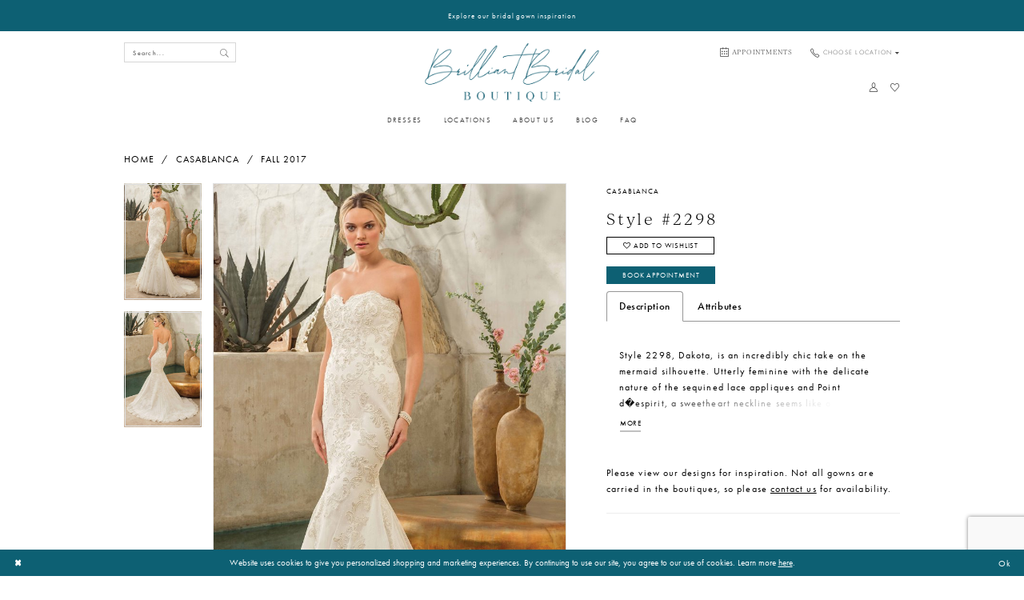

--- FILE ---
content_type: text/html; charset=utf-8
request_url: https://www.brilliantbridal.com/casablanca/fall-2017/2298
body_size: 18268
content:





<!DOCTYPE html>
<html class="" lang="en-US">
<head>
    
<base href="/">
<meta charset="UTF-8">
<meta name="viewport" content="width=device-width, initial-scale=1, maximum-scale=2, user-scalable=0" />
<meta name="format-detection" content="telephone=yes">

    <link rel="apple-touch-icon" sizes="180x180" href="Themes/BrilliantBridal/Content/img/favicon/apple-touch-icon.png">
<link rel="icon" type="image/png" sizes="32x32" href="Themes/BrilliantBridal/Content/img/favicon/favicon-32x32.png">
<link rel="icon" type="image/png" sizes="16x16" href="Themes/BrilliantBridal/Content/img/favicon/favicon-16x16.png">
<link rel="manifest" href="Themes/BrilliantBridal/Content/img/favicon/site.webmanifest">
<link rel="mask-icon" href="Themes/BrilliantBridal/Content/img/favicon/safari-pinned-tab.svg" color="#0d6073">
<meta name="msapplication-config" content="Themes/BrilliantBridal/Content/img/favicon/browserconfig.xml">
<meta name="msapplication-TileColor" content="#ffffff">
<meta name="theme-color" content="#ffffff">
    <link rel="preconnect" href="https://use.typekit.net" crossorigin="anonymous">
<link rel="preconnect" href="https://p.typekit.net" crossorigin="anonymous">
<link rel="preload" href="https://use.typekit.net/hdg0phe.css" as="style">
<link rel="stylesheet" href="https://use.typekit.net/hdg0phe.css"/>

    
<title>Casablanca - 2298 | Brilliant Bridal</title>

    <meta property="og:title" content="Casablanca - 2298 | Brilliant Bridal" />
    <meta property="og:type" content="website" />
    <meta property="og:url" content="https://www.brilliantbridal.com/casablanca/fall-2017/2298"/>
        <meta name="description" content="Discount wedding gowns sold off-the-rack in Phoenix, Denver, Las Vegas and Dallas. No cheap wedding gowns here! Only brand new designer bridal gowns. Style 2298" />
        <meta property="og:description" content="Discount wedding gowns sold off-the-rack in Phoenix, Denver, Las Vegas and Dallas. No cheap wedding gowns here! Only brand new designer bridal gowns. Style 2298" />
        <meta property="og:image" content="https://dy9ihb9itgy3g.cloudfront.net/products/2633/2298/2298___f_d.670.jpg" />
        <meta name="twitter:image" content="https://dy9ihb9itgy3g.cloudfront.net/products/2633/2298/2298___f_d.670.jpg">
        <meta name="keywords" content="Bridal Store, Arizona, Texas, Colorado, Cleaning and Pressing, Premier Designers, Bridal Gowns, Discount Bridal Gowns" />
        <meta name="google-site-verification" content="2t1Y8HkwyHRx3qBEiKUhhUcVgJgiBrmWkoF-4bgClBs" />
        <link rel="canonical" href="https://www.brilliantbridal.com/casablanca/fall-2017/2298" />

    

    <link rel="preload" href="/Content/fonts/syvoicomoon/Syvo-Icomoon.woff?y5043x" as="font" type="font/woff" crossorigin>

    <link rel="stylesheet" type="text/css" href="https://www.brilliantbridal.com/content/theme.min.css?v=20251230114221"/>
    

    



        <script async src="https://www.googletagmanager.com/gtag/js?id=AW-973157468"></script>
    <script>
      window.dataLayer = window.dataLayer || [];
      function gtag(){dataLayer.push(arguments);}
      gtag('js', new Date());

      gtag('config', 'AW-973157468', {
        allow_enhanced_conversions: true
      });
    </script>






<style>
  .custom-form .custom-form-group .custom-control-label {
    font-weight: 400!important;
  }
  .post.post-detailed .post-image {
    display:none!important;
  }
  .custom-form-body .text-page h1 {
    font-size: 2rem!important;
  }
  
  @media (min-width: 768px){
    .body-blogpost .section-showcase {
      margin-bottom: -50px!important;
    }
  }
  
  @media (max-width: 767px){
    .body-blogpost .section-showcase {
      margin-bottom: -8vw!important;
    }
  }
</style>

<!-- Google tag (gtag.js) -->
<!--
<script async src="https://www.googletagmanager.com/gtag/js?id=AW-973157468"></script>
<script>
  window.dataLayer = window.dataLayer || [];
  function gtag(){dataLayer.push(arguments);}
  gtag('js', new Date());

  gtag('config', 'AW-973157468');
</script>-->

<!-- Houston Location Meta Pixel Code -->
<script>
!function(f,b,e,v,n,t,s)
{if(f.fbq)return;n=f.fbq=function(){n.callMethod?
n.callMethod.apply(n,arguments):n.queue.push(arguments)};
if(!f._fbq)f._fbq=n;n.push=n;n.loaded=!0;n.version='2.0';
n.queue=[];t=b.createElement(e);t.async=!0;
t.src=v;s=b.getElementsByTagName(e)[0];
s.parentNode.insertBefore(t,s)}(window, document,'script',
'https://connect.facebook.net/en_US/fbevents.js');
fbq('init', '494669535967828');
fbq('track', 'PageView');
</script>
<noscript><img height="1" width="1" style="display:none"
src="https://www.facebook.com/tr?id=494669535967828&ev=PageView&noscript=1"
/></noscript>
<!-- End Meta Pixel Code -->
<meta name="facebook-domain-verification" content="dlctudfdpb66gzejeudshvxvi9uzsn" />
<!-- Google tag (gtag.js) -->
<!--<script async src="https://www.googletagmanager.com/gtag/js?id=AW-973157468"></script>
<script>
  window.dataLayer = window.dataLayer || [];
  function gtag(){dataLayer.push(arguments);}
  gtag('js', new Date());

  gtag('config', 'AW-973157468');
</script>-->

</head>
<body class="page-pdp page-common page-white  ">
    <!--[if lt IE 11]>
      <p class="browsehappy">You are using an <strong>outdated</strong> browser. Please <a href="http://browsehappy.com/">upgrade your browser</a> to improve your experience.</p>
    <![endif]-->
    <div class="hidden-vars" data-vars>
    <div class="breakpoint-xl" data-var-name="breakpoint" data-var-type="xl" data-var-value="width"></div>
    <div class="breakpoint-lg" data-var-name="breakpoint" data-var-type="lg" data-var-value="width"></div>
    <div class="breakpoint-md" data-var-name="breakpoint" data-var-type="md" data-var-value="width"></div>
    <div class="breakpoint-sm" data-var-name="breakpoint" data-var-type="sm" data-var-value="width"></div>
    <div class="color-primary" data-var-name="color" data-var-type="primary" data-var-value="color"></div>
    <div class="color-secondary" data-var-name="color" data-var-type="secondary" data-var-value="color"></div>
</div>
    <!-- Loader -->
    <div id="spinner" class="loader">
        <div class="round">
            <div class="section"></div>
        </div>
    </div>
    <div class="app-container app-container-fix">
        
<div class="primary-block iblock-fix" data-property="fixed-header">
    


    <div class="preheader-promo" id="preheader-promo-common" data-property="preheader-promo">
        <div class="container-fluid">
            <div class="row">
                <div class="common-top-promo">
                    
    <div class="common-message" role="status" 
         data-popup="commonTopPromo" 
         data-popup-expires="1"
         style="display:none;">
        <div class="common-message--blocks iblock-fix">

                <div class="common-message--block common-message--block-text-list">
                    <div class="common-message--text-list">
                        <div class="list">
                                <div class="list-item common-message--text-list-description-item">
                                    <div class="common-message--text common-message--text-list-description">
                                        <h6 style="text-align: center;"><a class="no-styles" href="collections/bridal" target="_self">Explore our bridal gown inspiration</a></h6>
                                    </div>
                                </div>

                        </div>
                    </div>
                </div>


        </div>
    </div>

                </div>
            </div>
        </div>
    </div>

    
        <div class="preheader preheader-appointment hidden-gt-sm hidden-mobile-sticky" id="preheader-appointment">
            <div class="container-fluid">
                <div class="row">
                    <div class="appointment-link">
                        <a href="appointments" aria-label="Book Appointment">
    <i class="icomoon icomoon-calendar" aria-hidden="true"></i>
    <span class="hidden-mobile-sticky">Appointments</span>
</a>
                    </div>
                </div>
            </div>
        </div>
    

    <div class="preheader preheader-main" id="preheader">
        <div class="container">
            <div class="row">
                <div class="preheader-blocks">
                    <div class="preheader-block preheader-left preheader-style preheader-style-alt">
                        <ul role="menu" aria-label="Preheader Menu. Buttons: hamburger, phone">
                            <li class="hidden-gt-sm" role="menuitem">
                                <span role="button" 
      class="navbar-toggle collapsed" 
      data-toggle="collapse" 
      data-target="#main-navbar" 
      aria-expanded="false" 
      aria-controls="main-navbar" 
      aria-label="Show Navbar">
    <i class="icomoon icomoon-hamburger" 
       aria-hidden="true"></i>
</span>
                            </li>
                                <li class="contacts-li hidden-gt-sm hidden-mobile-sticky" role="menuitem">
                                     <!-- DO NOT CHANGE THIS BLOCK's (common-cart-popup) STRUCTURE - WILL BE COMMON IN FUTURE -->
<span class="dropdown-toggle locations-dropdown" data-toggle="dropdown" aria-haspopup="true" aria-expanded="false" aria-label="Locations dropdown">
    <i class="icomoon icomoon-phone" aria-hidden="true"></i>
    <span>Choose Location</span>
    <i class="fa fa-caret-down hidden-xs hidden-sm" aria-hidden="true"></i>
</span>

<div class="dropdown-menu clickable cart-popup locations-popup">
    <span role="button"
          aria-label="Close Cart"
          class="close-dropdown common-cart-popup--close hidden-gt-sm"
          aria-haspopup="false"
          aria-expanded="false"
          aria-hidden="true">
    </span>
    <ul>
        <li>
            <a href="tel:7204200858" rel="nofollow">
                <span>Denver:</span>
                <span>(720) 420-0858</span>
            </a>
        </li>
        <li>
            <a href="tel:4808970013" rel="nofollow">
                <span>Mesa:</span>
                <span>(480) 897-0013</span>
            </a>
        </li>
        <li>
            <a href="tel:7027248180" rel="nofollow">
                <span>Las Vegas:</span>
                <span>(702) 724-8180</span>
            </a>
        </li>
        <li>
            <a href="tel:6025481755" rel="nofollow">
                <span>Phoenix:</span>
                <span>(602) 548-1755</span>
            </a>
        </li>
        <li>
            <a href="tel:4698573225" rel="nofollow">
                <span>Dallas:</span>
                <span>(469) 857-3225</span>
            </a>
        </li>
      <li>
            <a href="tel:2817417223" rel="nofollow">
                <span>Houston:</span>
                <span>(281) 741-7223</span>
            </a>
        </li>
    </ul>
</div>

<!--END DO NOT CHANGE-->
                                </li> 
                        </ul>
                        <div class="search-holder">
                            
<div name="search-form"
     role="search"
     aria-label="Search form"
     class="search-form iblock-fix collapsed">
    <div class="search-group ui-widget">
        <div class="search-btn search-btn-left">
            <button type="submit"
                    data-trigger="search"
                    aria-label="Submit Search">
                <i class="icomoon icomoon-search" 
                   aria-hidden="true"></i>
            </button>
        </div>
        <div class="search-btn search-btn-right">
            <button type="button"
                    class="close-search-form"
                    aria-label="Close Search">
                <i class="icomoon icomoon-close-x"
                   aria-hidden="true"></i>
            </button>
        </div>
        <input type="search"
               name="query"
               class="ui-autocomplete-input"
               placeholder="Search..."
               aria-label="Search Field"
               data-property="search"
               autocomplete="off">
    </div>
</div>
                        </div>

                    </div>
                    <a href="/" class="brand-logo" aria-label="Brilliant Bridal">
                        <img src="logos/main-logo?v=fdf8eca9-f1c8-a1c7-2eea-d23e860170f9" alt="Brilliant Bridal" />
                    </a>
                    <div class="preheader-block preheader-right preheader-style">
                        <ul role="menu" aria-label="Preheader Menu. Buttons: search, account, wishlist, search">
                                <li role="menuitem" class="hidden-xs hidden-sm">
                                    <a href="appointments" aria-label="Book Appointment">
    <i class="icomoon icomoon-calendar" aria-hidden="true"></i>
    <span class="hidden-mobile-sticky">Appointments</span>
</a>
                                </li>
                                <li class="contacts-li hidden-xs hidden-sm visible-mobile-sticky" role="menuitem">
                                     <!-- DO NOT CHANGE THIS BLOCK's (common-cart-popup) STRUCTURE - WILL BE COMMON IN FUTURE -->
<span class="dropdown-toggle locations-dropdown" data-toggle="dropdown" aria-haspopup="true" aria-expanded="false" aria-label="Locations dropdown">
    <i class="icomoon icomoon-phone" aria-hidden="true"></i>
    <span>Choose Location</span>
    <i class="fa fa-caret-down hidden-xs hidden-sm" aria-hidden="true"></i>
</span>

<div class="dropdown-menu clickable cart-popup locations-popup">
    <span role="button"
          aria-label="Close Cart"
          class="close-dropdown common-cart-popup--close hidden-gt-sm"
          aria-haspopup="false"
          aria-expanded="false"
          aria-hidden="true">
    </span>
    <ul>
        <li>
            <a href="tel:7204200858" rel="nofollow">
                <span>Denver:</span>
                <span>(720) 420-0858</span>
            </a>
        </li>
        <li>
            <a href="tel:4808970013" rel="nofollow">
                <span>Mesa:</span>
                <span>(480) 897-0013</span>
            </a>
        </li>
        <li>
            <a href="tel:7027248180" rel="nofollow">
                <span>Las Vegas:</span>
                <span>(702) 724-8180</span>
            </a>
        </li>
        <li>
            <a href="tel:6025481755" rel="nofollow">
                <span>Phoenix:</span>
                <span>(602) 548-1755</span>
            </a>
        </li>
        <li>
            <a href="tel:4698573225" rel="nofollow">
                <span>Dallas:</span>
                <span>(469) 857-3225</span>
            </a>
        </li>
      <li>
            <a href="tel:2817417223" rel="nofollow">
                <span>Houston:</span>
                <span>(281) 741-7223</span>
            </a>
        </li>
    </ul>
</div>

<!--END DO NOT CHANGE-->
                                </li>
                                <li role="menuitem" class="hidden visible-mobile-sticky">
                                    <a href="appointments" aria-label="Book Appointment">
    <i class="icomoon icomoon-calendar" aria-hidden="true"></i>
    <span class="hidden-mobile-sticky">Appointments</span>
</a>
                                </li>

                            <li role="menuitem" class="hidden-gt-sm">
                                <a role="button"
   class="show-search"
   href="search"
   aria-haspopup="true"
   aria-expanded="false"
   aria-label="Show search">
    <i class="icomoon icomoon-search"
       aria-hidden="true"></i>
</a>
                            </li>


                            <li class="hidden-gt-sm" role="menuitem">
                                <a href="/wishlist" 
   aria-label="Check Wishlist">
    <i class="icomoon icomoon-heart" aria-hidden="true"></i>
</a>
                            </li>
                        </ul>
                    </div>

                    <div class="preheader-block preheader-right preheader-right--single preheader-style hidden-xs hidden-sm">
                        <ul role="menu" aria-label="Preheader Menu. Buttons: account, wishlist">
                            <li role="menuitem" class="dropdown">
                                <a href="/account/information"
   class="dropdown-toggle"
   data-toggle="dropdown"
   aria-haspopup="true"
   aria-expanded="false"
   aria-label="Account dropdown">
    <i class="icomoon icomoon-user"
       aria-hidden="true"></i>
</a>
<div class="dropdown-menu clickable cart-popup">
    <span class="fl-right close-dropdown"
          data-trigger="cart"
          role="button"
          aria-label="Toggle Account Dialog"
          aria-haspopup="true"
          aria-expanded="false">
    </span>
    <div class="account-dropdown">
        <ul>
                <li>
                    <a href="/login">Sign In</a>
                </li>
                <li>
                    <a href="/register">Sign Up</a>
                </li>
                <li>
                    <a href="/wishlist">Wishlist</a>
                </li>
        </ul>
    </div>
</div>
                            </li>

                            <li role="menuitem">
                                <a href="/wishlist" 
   aria-label="Check Wishlist">
    <i class="icomoon icomoon-heart" aria-hidden="true"></i>
</a> 
                            </li>
                        </ul>
                    </div>
                </div>
            </div>
        </div>
    </div>
    <header class="header iblock-fix" id="header">
        <div class="container">
            <div class="row">
                <div class="header-blocks clearfix">
                    

<div id="main-navbar" class="navbar-collapse main-navbar main-navbar-extended collapse">
    <div class="main-navbar-extended-contents">
        
<div class="main-navbar-extended-header hidden-gt-sm">
    <div class="main-navbar-extended-header-search">
        
<div name="search-form"
     role="search"
     aria-label="Search form"
     class="search-form iblock-fix collapsed">
    <div class="search-group ui-widget">
        <div class="search-btn search-btn-left">
            <button type="submit"
                    data-trigger="search"
                    aria-label="Submit Search">
                <i class="icomoon icomoon-search" 
                   aria-hidden="true"></i>
            </button>
        </div>
        <div class="search-btn search-btn-right">
            <button type="button"
                    class="close-search-form"
                    aria-label="Close Search">
                <i class="icomoon icomoon-close-x"
                   aria-hidden="true"></i>
            </button>
        </div>
        <input type="search"
               name="query"
               class="ui-autocomplete-input"
               placeholder="Search..."
               aria-label="Search Field"
               value=""
               data-property="search"
               autocomplete="off">
    </div>
</div>
    </div>
</div>
        
<div class="main-navbar-extended-body">
    




<nav class="common-navbar" role="navigation" id="common-navbar" aria-label="Main Navigation">
    <span
          class="close-navbar close-btn "
          data-toggle="collapse"
          data-target="#main-navbar"
          role="button"
          tabindex="0"
          aria-controls="main-navbar"
          aria-haspopup="true"
          aria-expanded="false"
          aria-label="Close Navbar">
    </span>

            <ul role="menubar" aria-label="Main Navigation Menu">
                    <li role="none" data-menu-item>
                            <input type="checkbox" autocomplete="off" 
                                   data-trigger="menu-opener"
                                   tabindex="-1"
                                   aria-label="Toggle Dresses Sub Menu"/>
                        <a class="navbar-item" role="menuitem" tabindex="0" aria-haspopup="true" aria-expanded="false" href="/collections/bridal" rel="" target="">
                            <span>Dresses</span>
                            <i class="sign" aria-hidden="true"></i>
                        </a>
                            <ul role="menu"
                                aria-label="Dresses Sub Menu"
                                class="common-sub-menu">
                                
        <li role="none"
            data-menu-item="empty">
                <input type="checkbox"
                       autocomplete="off"
                       data-trigger="menu-opener"
                       tabindex="-1"
                       aria-label="Toggle Sub Menu"/>
                <ul role="menu"
                    aria-label=" Sub Menu">
                    
        <li role="none"
            data-menu-item="">
                <a class="navbar-item" role="menuitem" tabindex="0" aria-haspopup="false" aria-expanded="false" href="/collections/bridal" rel="" target="">
                    <span>Browse Dresses</span>
                    <i class="sign" aria-hidden="true"></i>
                </a>
        </li>        
        <li role="none"
            data-menu-item="">
                <a class="navbar-item" role="menuitem" tabindex="-1" aria-haspopup="false" aria-expanded="false" href="designers" rel="" target="">
                    <span>Our Designers</span>
                    <i class="sign" aria-hidden="true"></i>
                </a>
        </li>        
        <li role="none"
            data-menu-item="">
                <a class="navbar-item" role="menuitem" tabindex="-1" aria-haspopup="false" aria-expanded="false" href="liquidate-your-dresses" rel="" target="">
                    <span>Liquidate Your Dresses</span>
                    <i class="sign" aria-hidden="true"></i>
                </a>
        </li>        

                </ul>
        </li>        

                            </ul>                                
                    </li>
                    <li role="none" data-menu-item>
                            <input type="checkbox" autocomplete="off" 
                                   data-trigger="menu-opener"
                                   tabindex="-1"
                                   aria-label="Toggle Locations Sub Menu"/>
                        <span class="navbar-item" role="menuitem" tabindex="-1" aria-haspopup="true" aria-expanded="false">
                            <span>Locations</span>
                            <i class="sign" aria-hidden="true"></i>
                        </span>
                            <ul role="menu"
                                aria-label="Locations Sub Menu"
                                class="common-sub-menu">
                                
        <li role="none"
            data-menu-item="empty">
                <input type="checkbox"
                       autocomplete="off"
                       data-trigger="menu-opener"
                       tabindex="-1"
                       aria-label="Toggle Sub Menu"/>
                <ul role="menu"
                    aria-label=" Sub Menu">
                    
        <li role="none"
            data-menu-item="">
                <a class="navbar-item" role="menuitem" tabindex="0" aria-haspopup="false" aria-expanded="false" href="houston" rel="" target="">
                    <span>Houston</span>
                    <i class="sign" aria-hidden="true"></i>
                </a>
        </li>        
        <li role="none"
            data-menu-item="">
                <a class="navbar-item" role="menuitem" tabindex="-1" aria-haspopup="false" aria-expanded="false" href="mesa-location" rel="" target="">
                    <span>Mesa (East Valley)</span>
                    <i class="sign" aria-hidden="true"></i>
                </a>
        </li>        
        <li role="none"
            data-menu-item="">
                <a class="navbar-item" role="menuitem" tabindex="-1" aria-haspopup="false" aria-expanded="false" href="phoenix-location" rel="" target="">
                    <span>Phoenix</span>
                    <i class="sign" aria-hidden="true"></i>
                </a>
        </li>        
        <li role="none"
            data-menu-item="">
                <a class="navbar-item" role="menuitem" tabindex="-1" aria-haspopup="false" aria-expanded="false" href="denver-location" rel="" target="">
                    <span>Denver</span>
                    <i class="sign" aria-hidden="true"></i>
                </a>
        </li>        
        <li role="none"
            data-menu-item="">
                <a class="navbar-item" role="menuitem" tabindex="-1" aria-haspopup="false" aria-expanded="false" href="las-vegas-location" rel="" target="">
                    <span>Las Vegas</span>
                    <i class="sign" aria-hidden="true"></i>
                </a>
        </li>        
        <li role="none"
            data-menu-item="">
                <a class="navbar-item" role="menuitem" tabindex="-1" aria-haspopup="false" aria-expanded="false" href="dallas-location" rel="" target="">
                    <span>Dallas</span>
                    <i class="sign" aria-hidden="true"></i>
                </a>
        </li>        
        <li role="none"
            data-menu-item="">
                <a class="navbar-item" role="menuitem" tabindex="-1" aria-haspopup="false" aria-expanded="false" href="fort-worth-location" rel="" target="">
                    <span>Fort Worth</span>
                    <i class="sign" aria-hidden="true"></i>
                </a>
        </li>        

                </ul>
        </li>        

                            </ul>                                
                    </li>
                    <li role="none" data-menu-item>
                            <input type="checkbox" autocomplete="off" 
                                   data-trigger="menu-opener"
                                   tabindex="-1"
                                   aria-label="Toggle About Us Sub Menu"/>
                        <span class="navbar-item" role="menuitem" tabindex="-1" aria-haspopup="true" aria-expanded="false">
                            <span>About Us</span>
                            <i class="sign" aria-hidden="true"></i>
                        </span>
                            <ul role="menu"
                                aria-label="About Us Sub Menu"
                                class="common-sub-menu">
                                
        <li role="none"
            data-menu-item="empty">
                <input type="checkbox"
                       autocomplete="off"
                       data-trigger="menu-opener"
                       tabindex="-1"
                       aria-label="Toggle Sub Menu"/>
                <ul role="menu"
                    aria-label=" Sub Menu">
                    
        <li role="none"
            data-menu-item="">
                <a class="navbar-item" role="menuitem" tabindex="0" aria-haspopup="false" aria-expanded="false" href="about-us" rel="" target="">
                    <span>Our Story</span>
                    <i class="sign" aria-hidden="true"></i>
                </a>
        </li>        
        <li role="none"
            data-menu-item="">
                <a class="navbar-item" role="menuitem" tabindex="-1" aria-haspopup="false" aria-expanded="false" href="meet-the-owners" rel="" target="">
                    <span>Meet The Owners</span>
                    <i class="sign" aria-hidden="true"></i>
                </a>
        </li>        
        <li role="none"
            data-menu-item="">
                <a class="navbar-item" role="menuitem" tabindex="-1" aria-haspopup="false" aria-expanded="false" href="submit-your-photos" rel="" target="">
                    <span>Submit Your Photos</span>
                    <i class="sign" aria-hidden="true"></i>
                </a>
        </li>        
        <li role="none"
            data-menu-item="">
                <a class="navbar-item" role="menuitem" tabindex="-1" aria-haspopup="false" aria-expanded="false" href="ways-to-pay" rel="" target="">
                    <span>Ways to Pay</span>
                    <i class="sign" aria-hidden="true"></i>
                </a>
        </li>        
        <li role="none"
            data-menu-item="">
                <a class="navbar-item" role="menuitem" tabindex="-1" aria-haspopup="false" aria-expanded="false" href="/events" rel="" target="">
                    <span>Events</span>
                    <i class="sign" aria-hidden="true"></i>
                </a>
        </li>        
        <li role="none"
            data-menu-item="">
                <a class="navbar-item" role="menuitem" tabindex="-1" aria-haspopup="false" aria-expanded="false" href="submit-your-application-2" rel="" target="">
                    <span>Careers</span>
                    <i class="sign" aria-hidden="true"></i>
                </a>
        </li>        

                </ul>
        </li>        

                            </ul>                                
                    </li>
                    <li role="none" data-menu-item>
                        <a class="navbar-item" role="menuitem" tabindex="-1" aria-haspopup="false" aria-expanded="false" href="/blog" rel="" target="">
                            <span>Blog</span>
                            <i class="sign" aria-hidden="true"></i>
                        </a>
                    </li>
                    <li role="none" data-menu-item>
                        <a class="navbar-item" role="menuitem" tabindex="-1" aria-haspopup="false" aria-expanded="false" href="faq" rel="" target="">
                            <span>Faq</span>
                            <i class="sign" aria-hidden="true"></i>
                        </a>
                    </li>
            </ul>
</nav>



</div>
        
<div class="main-navbar-extended-footer hidden-gt-sm">
    <div class="main-navbar-extended-footer-icons">
        <ul>
                    <li>
                        <a href="/wishlist">
                            <i class="icon-syvo icon-heart-o" aria-hidden="true"></i>
                            <span>Wishlist</span>
                        </a>
                    </li>
                <li>
                    <a href="/login">
                        <i class="icon-syvo icon-user-o" aria-hidden="true"></i>
                        <span>Sign In</span>
                    </a>
                </li>
                <li>
                    <a href="/register">
                        <i class="icon-syvo icon-user-o" aria-hidden="true"><span>+</span></i>
                        <span>Sign Up</span>
                    </a>
                </li>
        </ul>
    </div>
</div>
    </div>
    
<div class="main-navbar-extended-overlay" data-toggle="collapse" data-target="#main-navbar" aria-haspopup="false" aria-expanded="false" aria-hidden="true"></div>
</div>
                </div>
            </div>
        </div>
    </header>
</div>



        <div class="main-content" id="main">
            



<div class="details-cmp common-cmp bootstrap-iso iblock-fix">

    

<section class="section-breadcrumbs">
    <div class="container">
        <div class="row">
            <div class="common-breadcrumbs">
                <ul>
                        <li>
                                <a class=""
                                   href="/">Home</a>

                        </li>
                        <li>
                                <a class=""
                                   href="/casablanca">Casablanca</a>

                        </li>
                        <li>
                                <a class=""
                                   href="/casablanca/fall-2017">Fall 2017</a>

                        </li>
                </ul>
            </div>
        </div>

    </div>
</section>

    <section class="section-product" data-product-id="493">
        <div class="container">
            <div class="row">
                <div class="product-bio">
                    <div class="product-detailed clearfix iblock-fix">
                        <div class="product-info product-visual">

                            




<div class="product-media">
    

    <div class="product-views clearfix" data-property="parent">
        <span role="heading" aria-level="2" class="sr-only">Products Views Carousel</span>
        <a href="#products-views-skip" title="Skip to end" class="sr-only sr-only-focusable" 
           data-trigger="scroll-to" data-target="#products-views-skip">Skip to end</a>
        

<div class="product-view previews">
        <div class="list" data-list="previews" aria-label="Casablanca Style #2298 thumbnail list">

                    <div class="list-item">
                        <div class="preview has-background"
                             style="background-image: url('https://dy9ihb9itgy3g.cloudfront.net/products/2633/2298/2298___f_d.340.jpg')"
                             data-trigger="color-filter-all"
                             data-value-id="">
                            <img src="https://dy9ihb9itgy3g.cloudfront.net/products/2633/2298/2298___f_d.340.jpg" alt="Casablanca Style #2298 #0 default frontface vertical thumbnail"/>
                        </div>
                    </div>
                    <div class="list-item">
                        <div class="preview has-background"
                             style="background-image: url('https://dy9ihb9itgy3g.cloudfront.net/products/2633/2298/2298___b_d.340.jpg')"
                             data-trigger="color-filter-all"
                             data-value-id="">
                            <img src="https://dy9ihb9itgy3g.cloudfront.net/products/2633/2298/2298___b_d.340.jpg" alt="Casablanca Style #2298 #1 default backface vertical thumbnail"/>
                        </div>
                    </div>
        </div>
</div>
        

<div class="product-view overviews common-videolist">

        <div class="list" data-list="overviews" data-slick>
                    <div class="list-item slick-current">
                        <div class="overview"
                             data-lazy-background
                             data-value-id=""
                             data-related-image="false">
                            <a href="https://dy9ihb9itgy3g.cloudfront.net/products/2633/2298/2298___f_d.2000.jpg"
                               class="MagicZoom overview-media" data-options="lazyZoom: true; textClickZoomHint: Click to zoom"
                               aria-label="Full size Casablanca Style #2298 #0 default frontface vertical picture">
                                <img data-lazy="https://dy9ihb9itgy3g.cloudfront.net/products/2633/2298/2298___f_d.740.jpg" 
                                     alt="Casablanca Style #2298 #0 default frontface vertical picture"/>
                            </a>
                        </div>
                    </div>
                    <div class="list-item ">
                        <div class="overview"
                             data-lazy-background
                             data-value-id=""
                             data-related-image="false">
                            <a href="https://dy9ihb9itgy3g.cloudfront.net/products/2633/2298/2298___b_d.2000.jpg"
                               class="MagicZoom overview-media" data-options="lazyZoom: true; textClickZoomHint: Click to zoom"
                               aria-label="Full size Casablanca Style #2298 #1 default backface vertical picture">
                                <img data-lazy="https://dy9ihb9itgy3g.cloudfront.net/products/2633/2298/2298___b_d.740.jpg" 
                                     alt="Casablanca Style #2298 #1 default backface vertical picture"/>
                            </a>
                        </div>
                    </div>
        </div>
    
    <div class="controls">
        <div class="list">
            <div class="list-item">
            </div>
        </div>
    </div>

    

</div>
        <div id="products-views-skip" class="sr-only" tabindex="-1">Products Views Carousel End</div>
    </div>

</div>

<div class="visual-dots dots-placeholder"></div>

<div class="social-networks social-share social-share-single">
    <ul>
        <li>
            <span class="share-title">
                Share:
            </span>
        </li>
                    <li style="display: none;">
                        <a href="https://www.pinterest.com/brilliantbridal/"
                           data-property="pinterest-share"
                           data-placement="Social group"
                           target="_blank" title="Pinterest" aria-label="Share using Pinterest">
                            <i class="fa fa-pinterest-p" aria-hidden="true"></i>
                        </a>
                    </li>
        
    </ul>
</div>




                        </div>
                        <div class="product-info product-sheet" data-property="product-details">

                            


<div class="product-heading">
    <div class="option name">
        
    <h1 role="heading" aria-level="1">
        Casablanca
    </h1>

    <h3 role="heading" aria-level="2">
        Style #2298
    </h3>


    </div>
    

</div>




    <div class="product-dynamic">
        
        
    </div>



<div class="product-actions" aria-live="polite" aria-label="Product buttons. Cart and Wishlist buttons state depends on color/size combination chosen">
    <div class="option buttons-block">


    <div class="relative-container">
        <div class="cart-hint" data-property="cart-tooltip">
    <a href="#" class="cart-hint-close" data-trigger="cart-tooltip-close" aria-label="Close ship date tooltip"><span aria-hidden="true">&#10006;</span></a>
    <div class="cart-hint-header">
        <span class="h5" data-change="cart-tooltip-header">Ship date:</span>
    </div>
    <div class="cart-hint-body">
        <p data-change="cart-tooltip-text"></p>
    </div>
    <div class="cart-hint-arrow"></div>
</div>
        <a href="javascript:void(0);" class="btn btn-success-invert btn__add-wishlist" data-property="add-wishlist" data-value="true">
            <i class="fa fa-heart-o btn__add-wishlist__icon" aria-hidden="true"></i>
            <span class="btn__add-wishlist__title">Add to Wishlist</span>
            <i class="fa fa-check btn__add-wishlist__icon--active" aria-hidden="true"></i>
            <span class="btn__add-wishlist__title--active">Added To Wishlist</span>
        </a>
    </div>
    <a href="/appointments" class="btn btn-success" data-property="book-appointment" >
        Book Appointment
    </a>
    

    </div>
</div>






    <div class="product-attributes">
        <div class="option description">
            


    <div class="tabs tabs-description">
        <ul class="nav nav-tabs">
                <li class="active">
                    <a data-toggle="tab" href="#description" class="option-title">Description</a>
                </li>
                <li class="">
                    <a data-toggle="tab" href="#attributes" class="option-title">Attributes</a>
                </li>
        </ul>
        <div class="tab-content">
                <div id="description" class="tab-pane fade in active">
                    <div class="product-detailed-description theme-typo" data-property="description">
                        Style 2298, Dakota, is an incredibly chic take on the mermaid silhouette. Utterly feminine with the delicate nature of the sequined lace appliques and Point d�espirit, a sweetheart neckline seems like a natural choice. A gentle scalloped pattern decorates the hem, which falls into a semi cathedral length train. 
                    </div>
                    <a href="javascript:void(0);" class="btn btn-link"
                       data-property="more" role="button" aria-label="Toggle expanded description">
                    </a>
                </div>

                <div id="attributes" class="tab-pane fade ">
                    <ul class="attr-ul">
                            <li>
                                <div>Fabric: </div>
                                <div>
                                    Sequined Appliques on Point d'esprit over Duchess Satin
                                </div>
                            </li>
                            <li>
                                <div>Neckline: </div>
                                <div>
                                    Sweetheart
                                </div>
                            </li>
                            <li>
                                <div>Silhouette: </div>
                                <div>
                                    Fit and Flare
                                </div>
                            </li>
                            <li>
                                <div>Sleeve Type: </div>
                                <div>
                                    Strapless
                                </div>
                            </li>
                            <li>
                                <div>Waistline: </div>
                                <div>
                                    Natural
                                </div>
                            </li>
                    </ul>
                </div>

        </div>
    </div>

        </div>
    </div>
    <div>
        <div class="option description">
            
    <div style="position: relative">
        <div class="pdp-disclaimer-description"
             ><p>Please view our designs for inspiration. Not all gowns are carried in the boutiques, so please <a href="https://www.brilliantbridal.com/our-locations" target="_blank" rel="noopener">contact us</a> for availability.</p></div>

    </div>
        <hr />

        </div>
    </div>




                        </div>
                    </div>

                    


                </div>
            </div>
        </div>
    </section>


    


    <section class="section-header">
        <div class="container">
            <div class="row">
                <div class="header">
                    <h2>Related Products</h2>
                </div>
            </div>
        </div>
    </section>
    <section class="section-recommended section-related" aria-label="Related Products">
        <span role="heading" aria-level="2" class="sr-only">Related Products Carousel</span>
        <a href="#related-products-skip" title="Skip to end" class="sr-only sr-only-focusable"
           data-trigger="scroll-to" data-target="#related-products-skip">Skip to end</a>
        <div class="container">
            <div class="row">
                <div class="recommended-products related-products" data-property="related-products">
                        
    <div class="product-list  prices-hidden colors-hidden" aria-label="Product List" data-property="product-list">
        <div class="list" data-list="products">

                    <div class="list-item" data-layout-width>
                        
<div class="product " data-property="parent" data-product-id="503">

    <div class="product-content product-content-visual clearfix">
       


    <a href="/casablanca/fall-2017/2308" class="product-images" data-link="product-images" 
       role="presentation" 
       tabindex="-1" 
       aria-label="Visit Casablanca Style #2308 Page">
        <div class="list" data-list="product-images" role="list">
            <div class="list-item" role="listitem">
                


<div class="product-image product-image-default has-background" data-img="default" style="background-image: url(&#x27;https://dy9ihb9itgy3g.cloudfront.net/products/2633/2308/2308___f_d.740.jpg&#x27;)" data-related-image="false"><img alt="Casablanca Style #2308 Default Thumbnail Image" height="1151" src="https://dy9ihb9itgy3g.cloudfront.net/products/2633/2308/2308___f_d.740.jpg" width="740" /></div>


            </div>
        </div>
    </a>

        
        

    </div>
    
    <div class="product-content product-content-brief clearfix">

        
        <div class="product-brief">

            <a href="/casablanca/fall-2017/2308" data-link="product-title" class="product-brief-content product-brief-content-title">
                <div class="product-title">
    <div class="title title-small" title="Casablanca Style #2308">
        <h4 role="presentation" aria-level="4">
            <span data-layout-font>Casablanca</span>
        </h4>
        <h5 role="presentation" aria-level="5">
            <span data-layout-font>Style #2308</span>
        </h5>
</div>
</div>
            </a>

            


        </div>
    </div>
</div>
                    </div>
                    <div class="list-item" data-layout-width>
                        
<div class="product " data-property="parent" data-product-id="502">

    <div class="product-content product-content-visual clearfix">
       


    <a href="/casablanca/fall-2017/2307" class="product-images" data-link="product-images" 
       role="presentation" 
       tabindex="-1" 
       aria-label="Visit Casablanca Style #2307 Page">
        <div class="list" data-list="product-images" role="list">
            <div class="list-item" role="listitem">
                


<div class="product-image product-image-default has-background" data-img="default" style="background-image: url(&#x27;https://dy9ihb9itgy3g.cloudfront.net/products/2633/2307/2307___f_d.740.jpg&#x27;)" data-related-image="false"><img alt="Casablanca Style #2307 Default Thumbnail Image" height="1151" src="https://dy9ihb9itgy3g.cloudfront.net/products/2633/2307/2307___f_d.740.jpg" width="740" /></div>


            </div>
        </div>
    </a>

        
        

    </div>
    
    <div class="product-content product-content-brief clearfix">

        
        <div class="product-brief">

            <a href="/casablanca/fall-2017/2307" data-link="product-title" class="product-brief-content product-brief-content-title">
                <div class="product-title">
    <div class="title title-small" title="Casablanca Style #2307">
        <h4 role="presentation" aria-level="4">
            <span data-layout-font>Casablanca</span>
        </h4>
        <h5 role="presentation" aria-level="5">
            <span data-layout-font>Style #2307</span>
        </h5>
</div>
</div>
            </a>

            


        </div>
    </div>
</div>
                    </div>
                    <div class="list-item" data-layout-width>
                        
<div class="product " data-property="parent" data-product-id="501">

    <div class="product-content product-content-visual clearfix">
       


    <a href="/casablanca/fall-2017/2306" class="product-images" data-link="product-images" 
       role="presentation" 
       tabindex="-1" 
       aria-label="Visit Casablanca Style #2306 Page">
        <div class="list" data-list="product-images" role="list">
            <div class="list-item" role="listitem">
                


<div class="product-image product-image-default has-background" data-img="default" style="background-image: url(&#x27;https://dy9ihb9itgy3g.cloudfront.net/products/2633/2306/2306___f_d.740.jpg&#x27;)" data-related-image="false"><img alt="Casablanca Style #2306 Default Thumbnail Image" height="1151" src="https://dy9ihb9itgy3g.cloudfront.net/products/2633/2306/2306___f_d.740.jpg" width="740" /></div>


            </div>
        </div>
    </a>

        
        

    </div>
    
    <div class="product-content product-content-brief clearfix">

        
        <div class="product-brief">

            <a href="/casablanca/fall-2017/2306" data-link="product-title" class="product-brief-content product-brief-content-title">
                <div class="product-title">
    <div class="title title-small" title="Casablanca Style #2306">
        <h4 role="presentation" aria-level="4">
            <span data-layout-font>Casablanca</span>
        </h4>
        <h5 role="presentation" aria-level="5">
            <span data-layout-font>Style #2306</span>
        </h5>
</div>
</div>
            </a>

            


        </div>
    </div>
</div>
                    </div>
                    <div class="list-item" data-layout-width>
                        
<div class="product " data-property="parent" data-product-id="500">

    <div class="product-content product-content-visual clearfix">
       


    <a href="/casablanca/fall-2017/2305" class="product-images" data-link="product-images" 
       role="presentation" 
       tabindex="-1" 
       aria-label="Visit Casablanca Style #2305 Page">
        <div class="list" data-list="product-images" role="list">
            <div class="list-item" role="listitem">
                


<div class="product-image product-image-default has-background" data-img="default" style="background-image: url(&#x27;https://dy9ihb9itgy3g.cloudfront.net/products/2633/2305/2305___f_d.740.jpg&#x27;)" data-related-image="false"><img alt="Casablanca Style #2305 Default Thumbnail Image" height="1151" src="https://dy9ihb9itgy3g.cloudfront.net/products/2633/2305/2305___f_d.740.jpg" width="740" /></div>


            </div>
        </div>
    </a>

        
        

    </div>
    
    <div class="product-content product-content-brief clearfix">

        
        <div class="product-brief">

            <a href="/casablanca/fall-2017/2305" data-link="product-title" class="product-brief-content product-brief-content-title">
                <div class="product-title">
    <div class="title title-small" title="Casablanca Style #2305">
        <h4 role="presentation" aria-level="4">
            <span data-layout-font>Casablanca</span>
        </h4>
        <h5 role="presentation" aria-level="5">
            <span data-layout-font>Style #2305</span>
        </h5>
</div>
</div>
            </a>

            


        </div>
    </div>
</div>
                    </div>
                    <div class="list-item" data-layout-width>
                        
<div class="product " data-property="parent" data-product-id="499">

    <div class="product-content product-content-visual clearfix">
       


    <a href="/casablanca/fall-2017/2304" class="product-images" data-link="product-images" 
       role="presentation" 
       tabindex="-1" 
       aria-label="Visit Casablanca Style #2304 Page">
        <div class="list" data-list="product-images" role="list">
            <div class="list-item" role="listitem">
                


<div class="product-image product-image-default has-background" data-img="default" style="background-image: url(&#x27;https://dy9ihb9itgy3g.cloudfront.net/products/2633/2304/2304___f_d.740.jpg&#x27;)" data-related-image="false"><img alt="Casablanca Style #2304 Default Thumbnail Image" height="1151" src="https://dy9ihb9itgy3g.cloudfront.net/products/2633/2304/2304___f_d.740.jpg" width="740" /></div>


            </div>
        </div>
    </a>

        
        

    </div>
    
    <div class="product-content product-content-brief clearfix">

        
        <div class="product-brief">

            <a href="/casablanca/fall-2017/2304" data-link="product-title" class="product-brief-content product-brief-content-title">
                <div class="product-title">
    <div class="title title-small" title="Casablanca Style #2304">
        <h4 role="presentation" aria-level="4">
            <span data-layout-font>Casablanca</span>
        </h4>
        <h5 role="presentation" aria-level="5">
            <span data-layout-font>Style #2304</span>
        </h5>
</div>
</div>
            </a>

            


        </div>
    </div>
</div>
                    </div>
                    <div class="list-item" data-layout-width>
                        
<div class="product " data-property="parent" data-product-id="498">

    <div class="product-content product-content-visual clearfix">
       


    <a href="/casablanca/fall-2017/2303" class="product-images" data-link="product-images" 
       role="presentation" 
       tabindex="-1" 
       aria-label="Visit Casablanca Style #2303 Page">
        <div class="list" data-list="product-images" role="list">
            <div class="list-item" role="listitem">
                


<div class="product-image product-image-default has-background" data-img="default" style="background-image: url(&#x27;https://dy9ihb9itgy3g.cloudfront.net/products/2633/2303/2303___f_d.740.jpg&#x27;)" data-related-image="false"><img alt="Casablanca Style #2303 Default Thumbnail Image" height="1151" src="https://dy9ihb9itgy3g.cloudfront.net/products/2633/2303/2303___f_d.740.jpg" width="740" /></div>


            </div>
        </div>
    </a>

        
        

    </div>
    
    <div class="product-content product-content-brief clearfix">

        
        <div class="product-brief">

            <a href="/casablanca/fall-2017/2303" data-link="product-title" class="product-brief-content product-brief-content-title">
                <div class="product-title">
    <div class="title title-small" title="Casablanca Style #2303">
        <h4 role="presentation" aria-level="4">
            <span data-layout-font>Casablanca</span>
        </h4>
        <h5 role="presentation" aria-level="5">
            <span data-layout-font>Style #2303</span>
        </h5>
</div>
</div>
            </a>

            


        </div>
    </div>
</div>
                    </div>
                    <div class="list-item" data-layout-width>
                        
<div class="product " data-property="parent" data-product-id="497">

    <div class="product-content product-content-visual clearfix">
       


    <a href="/casablanca/fall-2017/2302" class="product-images" data-link="product-images" 
       role="presentation" 
       tabindex="-1" 
       aria-label="Visit Casablanca Style #2302 Page">
        <div class="list" data-list="product-images" role="list">
            <div class="list-item" role="listitem">
                


<div class="product-image product-image-default has-background" data-img="default" style="background-image: url(&#x27;https://dy9ihb9itgy3g.cloudfront.net/products/2633/2302/2302___f_d.740.jpg&#x27;)" data-related-image="false"><img alt="Casablanca Style #2302 Default Thumbnail Image" height="1151" src="https://dy9ihb9itgy3g.cloudfront.net/products/2633/2302/2302___f_d.740.jpg" width="740" /></div>


            </div>
        </div>
    </a>

        
        

    </div>
    
    <div class="product-content product-content-brief clearfix">

        
        <div class="product-brief">

            <a href="/casablanca/fall-2017/2302" data-link="product-title" class="product-brief-content product-brief-content-title">
                <div class="product-title">
    <div class="title title-small" title="Casablanca Style #2302">
        <h4 role="presentation" aria-level="4">
            <span data-layout-font>Casablanca</span>
        </h4>
        <h5 role="presentation" aria-level="5">
            <span data-layout-font>Style #2302</span>
        </h5>
</div>
</div>
            </a>

            


        </div>
    </div>
</div>
                    </div>
                    <div class="list-item" data-layout-width>
                        
<div class="product " data-property="parent" data-product-id="496">

    <div class="product-content product-content-visual clearfix">
       


    <a href="/casablanca/fall-2017/2301" class="product-images" data-link="product-images" 
       role="presentation" 
       tabindex="-1" 
       aria-label="Visit Casablanca Style #2301 Page">
        <div class="list" data-list="product-images" role="list">
            <div class="list-item" role="listitem">
                


<div class="product-image product-image-default has-background" data-img="default" style="background-image: url(&#x27;https://dy9ihb9itgy3g.cloudfront.net/products/2633/2301/2301___f_d.740.jpg&#x27;)" data-related-image="false"><img alt="Casablanca Style #2301 Default Thumbnail Image" height="1151" src="https://dy9ihb9itgy3g.cloudfront.net/products/2633/2301/2301___f_d.740.jpg" width="740" /></div>


            </div>
        </div>
    </a>

        
        

    </div>
    
    <div class="product-content product-content-brief clearfix">

        
        <div class="product-brief">

            <a href="/casablanca/fall-2017/2301" data-link="product-title" class="product-brief-content product-brief-content-title">
                <div class="product-title">
    <div class="title title-small" title="Casablanca Style #2301">
        <h4 role="presentation" aria-level="4">
            <span data-layout-font>Casablanca</span>
        </h4>
        <h5 role="presentation" aria-level="5">
            <span data-layout-font>Style #2301</span>
        </h5>
</div>
</div>
            </a>

            


        </div>
    </div>
</div>
                    </div>
                    <div class="list-item" data-layout-width>
                        
<div class="product " data-property="parent" data-product-id="495">

    <div class="product-content product-content-visual clearfix">
       


    <a href="/casablanca/fall-2017/2300" class="product-images" data-link="product-images" 
       role="presentation" 
       tabindex="-1" 
       aria-label="Visit Casablanca Style #2300 Page">
        <div class="list" data-list="product-images" role="list">
            <div class="list-item" role="listitem">
                


<div class="product-image product-image-default has-background" data-img="default" style="background-image: url(&#x27;https://dy9ihb9itgy3g.cloudfront.net/products/2633/2300/2300___f_d.740.jpg&#x27;)" data-related-image="false"><img alt="Casablanca Style #2300 Default Thumbnail Image" height="1151" src="https://dy9ihb9itgy3g.cloudfront.net/products/2633/2300/2300___f_d.740.jpg" width="740" /></div>


            </div>
        </div>
    </a>

        
        

    </div>
    
    <div class="product-content product-content-brief clearfix">

        
        <div class="product-brief">

            <a href="/casablanca/fall-2017/2300" data-link="product-title" class="product-brief-content product-brief-content-title">
                <div class="product-title">
    <div class="title title-small" title="Casablanca Style #2300">
        <h4 role="presentation" aria-level="4">
            <span data-layout-font>Casablanca</span>
        </h4>
        <h5 role="presentation" aria-level="5">
            <span data-layout-font>Style #2300</span>
        </h5>
</div>
</div>
            </a>

            


        </div>
    </div>
</div>
                    </div>
                    <div class="list-item" data-layout-width>
                        
<div class="product " data-property="parent" data-product-id="494">

    <div class="product-content product-content-visual clearfix">
       


    <a href="/casablanca/fall-2017/2299" class="product-images" data-link="product-images" 
       role="presentation" 
       tabindex="-1" 
       aria-label="Visit Casablanca Style #2299 Page">
        <div class="list" data-list="product-images" role="list">
            <div class="list-item" role="listitem">
                


<div class="product-image product-image-default has-background" data-img="default" style="background-image: url(&#x27;https://dy9ihb9itgy3g.cloudfront.net/products/2633/2299/2299___f_d.740.jpg&#x27;)" data-related-image="false"><img alt="Casablanca Style #2299 Default Thumbnail Image" height="1151" src="https://dy9ihb9itgy3g.cloudfront.net/products/2633/2299/2299___f_d.740.jpg" width="740" /></div>


            </div>
        </div>
    </a>

        
        

    </div>
    
    <div class="product-content product-content-brief clearfix">

        
        <div class="product-brief">

            <a href="/casablanca/fall-2017/2299" data-link="product-title" class="product-brief-content product-brief-content-title">
                <div class="product-title">
    <div class="title title-small" title="Casablanca Style #2299">
        <h4 role="presentation" aria-level="4">
            <span data-layout-font>Casablanca</span>
        </h4>
        <h5 role="presentation" aria-level="5">
            <span data-layout-font>Style #2299</span>
        </h5>
</div>
</div>
            </a>

            


        </div>
    </div>
</div>
                    </div>
                    <div class="list-item" data-layout-width>
                        
<div class="product " data-property="parent" data-product-id="492">

    <div class="product-content product-content-visual clearfix">
       


    <a href="/casablanca/fall-2017/2297" class="product-images" data-link="product-images" 
       role="presentation" 
       tabindex="-1" 
       aria-label="Visit Casablanca Style #2297 Page">
        <div class="list" data-list="product-images" role="list">
            <div class="list-item" role="listitem">
                


<div class="product-image product-image-default has-background" data-img="default" style="background-image: url(&#x27;https://dy9ihb9itgy3g.cloudfront.net/products/2633/2297/2297___f_d.740.jpg&#x27;)" data-related-image="false"><img alt="Casablanca Style #2297 Default Thumbnail Image" height="1151" src="https://dy9ihb9itgy3g.cloudfront.net/products/2633/2297/2297___f_d.740.jpg" width="740" /></div>


            </div>
        </div>
    </a>

        
        

    </div>
    
    <div class="product-content product-content-brief clearfix">

        
        <div class="product-brief">

            <a href="/casablanca/fall-2017/2297" data-link="product-title" class="product-brief-content product-brief-content-title">
                <div class="product-title">
    <div class="title title-small" title="Casablanca Style #2297">
        <h4 role="presentation" aria-level="4">
            <span data-layout-font>Casablanca</span>
        </h4>
        <h5 role="presentation" aria-level="5">
            <span data-layout-font>Style #2297</span>
        </h5>
</div>
</div>
            </a>

            


        </div>
    </div>
</div>
                    </div>
                    <div class="list-item" data-layout-width>
                        
<div class="product " data-property="parent" data-product-id="491">

    <div class="product-content product-content-visual clearfix">
       


    <a href="/casablanca/fall-2017/2296" class="product-images" data-link="product-images" 
       role="presentation" 
       tabindex="-1" 
       aria-label="Visit Casablanca Style #2296 Page">
        <div class="list" data-list="product-images" role="list">
            <div class="list-item" role="listitem">
                


<div class="product-image product-image-default has-background" data-img="default" style="background-image: url(&#x27;https://dy9ihb9itgy3g.cloudfront.net/products/2633/2296/2296___f_d.740.jpg&#x27;)" data-related-image="false"><img alt="Casablanca Style #2296 Default Thumbnail Image" height="1151" src="https://dy9ihb9itgy3g.cloudfront.net/products/2633/2296/2296___f_d.740.jpg" width="740" /></div>


            </div>
        </div>
    </a>

        
        

    </div>
    
    <div class="product-content product-content-brief clearfix">

        
        <div class="product-brief">

            <a href="/casablanca/fall-2017/2296" data-link="product-title" class="product-brief-content product-brief-content-title">
                <div class="product-title">
    <div class="title title-small" title="Casablanca Style #2296">
        <h4 role="presentation" aria-level="4">
            <span data-layout-font>Casablanca</span>
        </h4>
        <h5 role="presentation" aria-level="5">
            <span data-layout-font>Style #2296</span>
        </h5>
</div>
</div>
            </a>

            


        </div>
    </div>
</div>
                    </div>
                    <div class="list-item" data-layout-width>
                        
<div class="product " data-property="parent" data-product-id="490">

    <div class="product-content product-content-visual clearfix">
       


    <a href="/casablanca/fall-2017/2295" class="product-images" data-link="product-images" 
       role="presentation" 
       tabindex="-1" 
       aria-label="Visit Casablanca Style #2295 Page">
        <div class="list" data-list="product-images" role="list">
            <div class="list-item" role="listitem">
                


<div class="product-image product-image-default has-background" data-img="default" style="background-image: url(&#x27;https://dy9ihb9itgy3g.cloudfront.net/products/2633/2295/2295___f_d.740.jpg&#x27;)" data-related-image="false"><img alt="Casablanca Style #2295 Default Thumbnail Image" height="1151" src="https://dy9ihb9itgy3g.cloudfront.net/products/2633/2295/2295___f_d.740.jpg" width="740" /></div>


            </div>
        </div>
    </a>

        
        

    </div>
    
    <div class="product-content product-content-brief clearfix">

        
        <div class="product-brief">

            <a href="/casablanca/fall-2017/2295" data-link="product-title" class="product-brief-content product-brief-content-title">
                <div class="product-title">
    <div class="title title-small" title="Casablanca Style #2295">
        <h4 role="presentation" aria-level="4">
            <span data-layout-font>Casablanca</span>
        </h4>
        <h5 role="presentation" aria-level="5">
            <span data-layout-font>Style #2295</span>
        </h5>
</div>
</div>
            </a>

            


        </div>
    </div>
</div>
                    </div>
                    <div class="list-item" data-layout-width>
                        
<div class="product " data-property="parent" data-product-id="489">

    <div class="product-content product-content-visual clearfix">
       


    <a href="/casablanca/fall-2017/2294" class="product-images" data-link="product-images" 
       role="presentation" 
       tabindex="-1" 
       aria-label="Visit Casablanca Style #2294 Page">
        <div class="list" data-list="product-images" role="list">
            <div class="list-item" role="listitem">
                


<div class="product-image product-image-default has-background" data-img="default" style="background-image: url(&#x27;https://dy9ihb9itgy3g.cloudfront.net/products/2633/2294/2294___f_d.740.jpg&#x27;)" data-related-image="false"><img alt="Casablanca Style #2294 Default Thumbnail Image" height="1151" src="https://dy9ihb9itgy3g.cloudfront.net/products/2633/2294/2294___f_d.740.jpg" width="740" /></div>


            </div>
        </div>
    </a>

        
        

    </div>
    
    <div class="product-content product-content-brief clearfix">

        
        <div class="product-brief">

            <a href="/casablanca/fall-2017/2294" data-link="product-title" class="product-brief-content product-brief-content-title">
                <div class="product-title">
    <div class="title title-small" title="Casablanca Style #2294">
        <h4 role="presentation" aria-level="4">
            <span data-layout-font>Casablanca</span>
        </h4>
        <h5 role="presentation" aria-level="5">
            <span data-layout-font>Style #2294</span>
        </h5>
</div>
</div>
            </a>

            


        </div>
    </div>
</div>
                    </div>
                    <div class="list-item" data-layout-width>
                        
<div class="product " data-property="parent" data-product-id="488">

    <div class="product-content product-content-visual clearfix">
       


    <a href="/casablanca/fall-2017/2293" class="product-images" data-link="product-images" 
       role="presentation" 
       tabindex="-1" 
       aria-label="Visit Casablanca Style #2293 Page">
        <div class="list" data-list="product-images" role="list">
            <div class="list-item" role="listitem">
                


<div class="product-image product-image-default has-background" data-img="default" style="background-image: url(&#x27;https://dy9ihb9itgy3g.cloudfront.net/products/2633/2293/2293___f_d.740.jpg&#x27;)" data-related-image="false"><img alt="Casablanca Style #2293 Default Thumbnail Image" height="1151" src="https://dy9ihb9itgy3g.cloudfront.net/products/2633/2293/2293___f_d.740.jpg" width="740" /></div>


            </div>
        </div>
    </a>

        
        

    </div>
    
    <div class="product-content product-content-brief clearfix">

        
        <div class="product-brief">

            <a href="/casablanca/fall-2017/2293" data-link="product-title" class="product-brief-content product-brief-content-title">
                <div class="product-title">
    <div class="title title-small" title="Casablanca Style #2293">
        <h4 role="presentation" aria-level="4">
            <span data-layout-font>Casablanca</span>
        </h4>
        <h5 role="presentation" aria-level="5">
            <span data-layout-font>Style #2293</span>
        </h5>
</div>
</div>
            </a>

            


        </div>
    </div>
</div>
                    </div>
        </div>
    </div>

                </div>
            </div>
        </div>
        <div id="related-products-skip" class="sr-only" tabindex="-1">Related Products Carousel End</div>
    </section>




    


</div>



        </div>
        

<footer class="ending-block iblock-fix" id="ending-block" role="contentinfo">
    <div class="prefooter">
        <div class="container">
            <div class="row">
                <div class="prefooter-groups">
                    <div class="list">
                        <div class="list-item">
                            <div class="prefooter-group">
                                <div class="footer-style">
                                    <div class="subscribe-social-block">
                                        <h4>Stay in Touch</h4>
                                        <h6>Enter email for Brilliant deals & updates</h6>
                                    </div>
                                </div>
                            </div>
                        </div>
                        <div class="list-item">
                            <div class="prefooter-group">
                                
<div class="subscribe iblock-fix">
    <form data-form="subscribe" novalidate="novalidate" 
          aria-label="Subscribe form"
          >
        <div class="block-row">
            <input type="email"
                   name="email"
                   placeholder="Enter email..."
                   autocomplete="off"
                   data-input="subscribe"
                   data-rule-email="true"
                   aria-label="Enter email address">
            <button type="submit"
                    data-trigger="subscribe"
                    aria-label="Subscribe">
                <i class="icomoon icomoon-paper-plane"
                   aria-hidden="true"></i>
            </button>
            <label class="success"
                   data-msg="subscribe">
                Thank you for signing up!
            </label>
        </div>
    </form>
</div>


                            </div>
                        </div>

                        <div class="list-item">
                            <div class="prefooter-group">
                                    <div class="social-networks social-links">
        <ul aria-label="Follow us">
                    <li>
                        <a href="https://www.facebook.com/brilliantbridal"
                           target="_blank" title="Facebook"
                           tabindex="0" aria-label="Visit our Facebook">
                            <i class="icomoon icomoon-facebook" aria-hidden="true"></i>
                        </a>
                    </li>
                    <li>
                        <a href="https://www.pinterest.com/brilliantbridal/"
                           target="_blank" title="Pinterest"
                           tabindex="-1" aria-label="Visit our Pinterest">
                            <i class="icomoon icomoon-pinterest" aria-hidden="true"></i>
                        </a>
                    </li>
                    <li>
                        <a href="http://instagram.com/brilliantbridal"
                           target="_blank" title="Instagram"
                           tabindex="-1" aria-label="Visit our Instagram">
                            <i class="icomoon icomoon-instagram" aria-hidden="true"></i>
                        </a>
                    </li>
        </ul>
    </div>

                            </div>
                        </div>
                    </div>
                </div>
            </div>
        </div>
    </div>

    <div class="footer" id="footer">
        <div class="container">
            <div class="row">
                <div class="footer-groups">
                    <div class="list">
                            <div class="list-item">
                                <div class="footer-group">
                                    <div class="footer-style">
                                        <h5>
  Denver
</h5>
<!--<p>
  <a href="https://goo.gl/maps/9SiXn8SUVC8Etvxp6" target="_blank">
    326 South Broadway <br />
    Denver, CO 80209
  </a>
</p>-->
<p>
  <a href="https://maps.app.goo.gl/EfMoN4JR9ahrekWB7" target="_blank">
    5659 W. 44th Ave. <br />
    Denver, CO 80212
  </a>
</p>
<p>
  <a href="tel:7204200858" rel="nofollow">
    (720) 420-0858
  </a>
</p>
                                    </div>
                                </div>
                            </div>
                            <div class="list-item">
                                <div class="footer-group">
                                    <div class="footer-style">
                                        <h5>
  Las Vegas
</h5>

<p>
  <a href="https://goo.gl/maps/tWnsoByNmLjCKcQ97" target="_blank">

    2800 West Sahara Suite 1A <br />
    Las Vegas, NV 89102
  </a>
</p>
<p>
  <a href="tel:7027248180" rel="nofollow">
    (702) 724-8180
  </a>
</p>
                                    </div>
                                </div>
                            </div>
                            <div class="list-item">
                                <div class="list-item">
                                    <div class="footer-group">
                                        <div class="footer-style">
                                            <h5>
  Dallas
</h5>
<p>
  <a href="https://goo.gl/maps/TGEnk31EvrBSeoKE6" target="_blank">

    142 Howell Street <br />
    Dallas, TX 75207
  </a>
</p>
<p>
  <a href="tel:4698573225" rel="nofollow">
    (469) 857-3225
  </a>
</p>
                                        </div>
                                    </div>
                                </div>
                            </div>
                            <div class="list-item">
                                <div class="list-item">
                                    <div class="footer-group">
                                        <div class="footer-style">
                                            <h5>
  Mesa
</h5>
<p>
  <a href="https://goo.gl/maps/7nEFW42CHJa76oTS7" target="_blank">
    1946 South Dobson Road <br />
    Mesa, AZ 85202
  </a>
</p>
<p>
  <a href="tel:4808970013" rel="nofollow">
    (480) 897-0013
  </a>
</p>
                                        </div>
                                    </div>
                                </div>
                            </div>
                            <div class="list-item">
                                <div class="footer-group">
                                    <div class="footer-style">
                                        <h5>
  Phoenix
</h5>
<p>
  <a href="https://goo.gl/maps/Jo6ARVVHmPtXM5Qm7" target="_blank">
    1606 E Bell Road #105 <br/>
    Phoenix, AZ 85022
  </a>
</p>
<p>
  <a href="tel:6025481755" rel="nofollow">
    (602) 548-1755
  </a>
</p>
                                    </div>
                                </div>
                            </div>
                            <div class="list-item">
                                <div class="footer-group">
                                    <div class="footer-style">
                                        <h5>
  Houston
</h5>
<p>
  <a href="https://www.google.com/maps/place/2505+S+Texas+6+a,+Houston,+TX+77082/@29.7347953,-95.6432688,17z/data=!3m1!4b1!4m5!3m4!1s0x8640dc20fd3f35eb:0xe5ae9e4d6548234!8m2!3d29.7347953!4d-95.6432688" target="_blank">
    2505 Highway 6 S, Suite A  <br/>
    Houston TX 77082
  </a>
</p>
<p>
  <a href="tel:2817417223" rel="nofollow">
    (281) 741-7223
  </a>
</p>

                                    </div>
                                </div>
                            </div>
                            <div class="list-item">
                                <div class="footer-group">
                                    <div class="footer-style">
                                        <h5>Fort Worth</h5>
<p>
  <a href="https://www.google.com/maps?cid=15803785046458230367" target="_blank"> 6246 Rufe Snow Dr. Unit B, <br /> North Richland Hills, TX 76148 </a>
</p>
<p>
  <a href="tel:8173933501" rel="nofollow"> (817) 393-3501 </a>
</p>
                                    </div>
                                </div>
                            </div>
                    </div>
                </div>
            </div>
        </div>
    </div>

    <div class="postfooter">
        <div class="container">
            <div class="row">
                <div class="postfooter-groups">
                    <div class="list">
                            <div class="list-item">
                                <div class="postfooter-group">
                                    <div class="postfooter-style">
                                        <ul class="has-separators-all">
  <li>
    <a href="terms">Terms</a>
  </li>
  <li>
    <a href="privacy">Privacy</a>
  </li>
  
  <li>
    <a href="wishlist">Wishlist</a>
  </li>
  <li>
    <a href="register">Sign in</a>
  </li>
	<li>
    <a href="accessibility-statement">Accessibility Statement</a>
  </li>
</ul>
                                    </div>
                                </div>
                            </div>
                        <div class="list-item">
                            <div class="postfooter-group">
                                <div class="postfooter-style">
                                    <p>
                                        &copy;2026 Brilliant Bridal
                                    </p>
                                </div>
                            </div>
                        </div>
                    </div>
                </div>
            </div>
        </div>
    </div>
</footer>
    </div>
    







    <style>
            
    </style>
    <div id="privacyPolicyAcceptance" class="sticky-horizontal-bar" role="alert">
        <div class="content">


                <div class="popup-block popup-body">
                    <p>Website uses cookies to give you personalized shopping and marketing experiences. By continuing to use our site, you agree to our use of cookies. Learn more <a href='privacy'>here</a>.</p>
                </div>
            

                <div class="popup-block popup-controls popup-controls--left">
                    
    <div class="list">
            <div class="list-item">
                <button class="btn btn-success-invert close" aria-label="Close Dialog"></button>
            </div>
    </div>

                </div>

                <div class="popup-block popup-controls popup-controls--right">
                    
    <div class="list">
            <div class="list-item">
                <button class="btn btn-success ok" aria-label="Submit Dialog">Ok</button>
            </div>
    </div>

                </div>
        </div>
    </div>






    






<script src="https://www.brilliantbridal.com/scripts/theme.min.js?v=20251230114226"></script>
    


<script>
    if (typeof $.cookie === "function") {$.cookie.defaults = {secure:true,path: '/'};}

    var common_settings = {
        currencies: [{"currency":0,"format":"$0.00"}],
        checkoutCurrencyIndex: 0,
        isMobile: false,
        isAuthenticated: false
    };

    $.validator.messages = $.extend($.validator.messages,
            {
                email: 'Please enter a valid email address'
            }
    );
</script>

<script>
        jQuery(function ($) {
            window.Syvo.Search.load();
            window.Syvo.Popups.load();
            window.Syvo.Subscribe.load({ url: '/subscribe' });
        });
</script>



<script>
    jQuery(function ($) {
        var modalOptions = {
            referrerUrl: "https://www.brilliantbridal.com/casablanca/fall-2017/2298"
        };


        window.Syvo.Popup_Modal.load({
            urls: {
                post: "/website/submitmodal",
                get: "/website/getmodal"
            },
            modal: modalOptions
        });
    });
</script>





    <script>
        jQuery(function($) {
          window.Syvo.Cart_Popup.load({
            actions: {
              getCartPopup: "/cart/getcartpopupcontent"
            }
          });
        });
    </script>









    <script>
            jQuery(function ($) {
                $("#privacyPolicyAcceptance button").click(function () {
                    $.cookie("privacyPolicyAccepted", true, { expires: 365, path: "/"});
                    $("#privacyPolicyAcceptance").fadeOut();
                });
            });
    </script>

    <script src="https://www.google.com/recaptcha/api.js?render=6Lcj_zIaAAAAAEPaGR6WdvVAhU7h1T3sbNdPWs4X"></script>
    <script>
        var recaptchaV3Key= "6Lcj_zIaAAAAAEPaGR6WdvVAhU7h1T3sbNdPWs4X";
        jQuery(function($) {
          $(window).on("load", function() {
            if (typeof grecaptcha !== "undefined" && window.recaptchaV3Key) {
              Common.initReCaptchaAccessibilityFixes();
            }
          });
        });
    </script>


    



<script>
        jQuery(function($) {          
            window.Syvo.Product_Views.load({
               viewControls: {
                  chooseInitialViewControl: false,
                  useScrollToColorImage : false
                }
            });
        });
</script>


<script>
    jQuery(function($) {
            window.Syvo.Forms_v2.load();
            var description = $("[data-property='description']").html();
            description = description ? description.trim() : "";

            window.Syvo.Product_Details.load({
                urls: {
                    addProductStockToCart: "/cart/addproductstocktocart",
                    addCompoundProductToCart: "/cart/addcompoundproducttocart",
                    addToWishList:"/wishlist/add"
                },
                productId: 493,
                collectionId: 19,
                productStockModel: [],
                prices: [],
                style: 'Casablanca Style #2298',
                ecommerceEnable: false,
                purchasable: false,
                disableColorClass: "hidden",
                unavailableColorClass: "disabled",
                enableAllColors: false,
                unavailableColorAttr: "disabled",
                disableSizeClass: "hidden",
                unavailableSizeClass: "disabled",
                unavailableSizeAttr: "disabled",
                activeControlClass: "active",
                disableCartClass: "disabled",
                more: {
                    description: description,
                    lettersAllowed: 200,
                    overlayColor: "#fff"
                },
                hideSizesIfUnavailable: false,
                isCompoundProduct: false,
                customAvailabilityMessagesEnabled: false,
                generalProductAvailabilityText: '',
                updateColorTextEnabled: true,
                updateSizeTextEnabled: true,
                updateAvailabilityEnabled: false,
                multiStoring: false,
                priceRangeEnabled: false,
                availabilities: {
                    available: "Available",
                    notAvailable: "Not Available",
                    inStore: "in store",
                    online: "online",
                    separator: " and ",
                    onlineOnly: "online only",
                    fullOnline: "", //Live inventory unavailable. Estimated ship dates may vary
                    date: "Available date: {0}"
                },
                localizedMessages: {
                    separator: " and ",
                    color: "color",
                    size: "size",
                    more: "More",
                    less: "Less"
                },
                // AvailabilityMode controls the way how stock availability is indicated.
                availabilityMode: null,
                cartTooltip: {
                    availabilityHeaderText: "Ship date:",
                    chooseHeaderText: "Please select your",
                    componentsHeaderText: "Please select colors of"
                },
                quantityTooltip: {
                    availableItemsCountHeaderText: " item(s) available"
                },
                loginAttemptWhenClickAddToWishlistButton: false
            });

    });

</script>



<script>
    jQuery(function ($) {
        var description = $("[data-property='description']").html();
        description = description || "";        
        var whatsApp = false;
        
        var sharingDialog = null;
        
        var googleReviews = null;
        
        window.Syvo.Social_Networks.load({
            single: {
                url: "https://www.brilliantbridal.com/casablanca/fall-2017/2298",
                title: "Casablanca Style #2298",
                image: "https://dy9ihb9itgy3g.cloudfront.net/products/2633/2298/2298___f_d.670.jpg",
                description: description,
                fb: {appId: ""},
                tw: {
                    message: "Got amazing Casablanca Style #2298"
                },
                pinterest: {
                    description: "Casablanca Style #2298. " + description
                },
                whatsApp: whatsApp,
                email: {
                    url:"/emailshare/share",
                    data: {
                        entityId: $("[data-product-id]").data("productId"),
                        shareType: 1
                    }
                },
                sharingDialog: sharingDialog,
                googleReviews: googleReviews
            }
        });
    });
</script>


<script>
        jQuery(function ($) {
            window.Syvo.Product.load({
                slider: false,
                backface: false
            });
        });
</script>

<script>
    jQuery(function ($) {
    

         window.Syvo.Recommended_Products.load({});
        });
</script>

<script>
        jQuery(function ($) {
            var defaultOptions = {
                colorNumber: 6
            };
            

                    defaultOptions.imageColors = null;
                            
            var ajaxOptions;
            

                    ajaxOptions = {
                        plugin: {
                            prevArrow: "<div class='list-item slick-arrow slick-prev'><div class='color-v2'><span data-layout-font class='color-v2--icon'><i class='icon-syvo icon-chevron-left' aria-hidden='true'></i></span></div></div>",
                            nextArrow: "<div class='list-item slick-arrow slick-next'><div class='color-v2'><span data-layout-font class='color-v2--icon'><i class='icon-syvo icon-chevron-right' aria-hidden='true'></i></span></div></div>",
                        }
                    }
                            window.Syvo.Color_List.load($.extend(true, {}, defaultOptions, ajaxOptions));
        });
</script>












<script>

    jQuery(function($) {
    });

</script>








    <script async src="https://www.googletagmanager.com/gtag/js?id=G-HM6991N5JH"></script>
    <script>
        jQuery(function ($) {
            var options = { };
            
                    options = {"event":"view_item","parameters":{"items":[{"item_id":"2298","item_name":"Casablanca 2298","item_brand":"Casablanca/Fall 2017","item_variant":null,"price":null,"quantity":null,"index":null,"id":null}],"event_id":"2e2ea567-1633-4578-9c82-d6988f7cf6d2","session_id":null,"debug_mode":true}};
            
                options.pageViewEventId = '57786bb2-ca02-437a-9317-7355a87a1bbd';

                options.trackingEventUrl = '/api/tracking/google';
                options.antiForgeryToken = 'CfDJ8P9pRhjPcSNHiPfAMa_cGR7NDMebEIAfgbOCrkERal7VSZNPPF16KL0-hyk9E8Hd9MvYg3n-U20Rl8Okl3MP0GUIm7cmGo3hv9CMCwNlUYUQBgt7Pdf1VR7kU4t0M_52WcOs_lh-Zk3TNCVUySIr3J0';

            options.isMeasurementProtocolEnabled = true;
            options.trackingCode = 'G-HM6991N5JH';
            options.isConsentModeAccepted = false;
            options.isConsentModelEnabled = false;

            window.Syvo.Google_Analytics_4.load(options);
        });
    </script>







    <!-- Facebook Pixel Code -->
    <script>

        jQuery(function ($) {
            var options = { };

            
            options.isConversionsApiEnabled = true;
            
                options.trackingCode = '248401076650484';
                options.pageViewEventId = '57786bb2-ca02-437a-9317-7355a87a1bbd';
            
                options.trackingEventUrl = '/api/tracking/facebook';
                options.antiForgeryToken = 'CfDJ8P9pRhjPcSNHiPfAMa_cGR7NDMebEIAfgbOCrkERal7VSZNPPF16KL0-hyk9E8Hd9MvYg3n-U20Rl8Okl3MP0GUIm7cmGo3hv9CMCwNlUYUQBgt7Pdf1VR7kU4t0M_52WcOs_lh-Zk3TNCVUySIr3J0';

            window.Syvo.Facebook_Pixel.load(options);
        });
    </script>
        <noscript>
            <img height="1" width="1" style="display: none"
                 src="https://www.facebook.com/tr?id=248401076650484&ev=PageView&noscript=1" />
        </noscript>
        <!-- DO NOT MODIFY -->   
    <!-- End Facebook Pixel Code -->




    <script>
        jQuery(function ($) {
            var options = {
                trackingCode: 'AW-973157468',
                googleAdsConversions: []
            }
            
            window.Syvo.Google_Ads.load(options);
        });
    </script>






<!-- Global site tag (gtag.js) - Google Ads: 973157468 -->
<!--<script async src="https://www.googletagmanager.com/gtag/js?id=AW-973157468"></script>
<script>
  window.dataLayer = window.dataLayer || [];
  function gtag(){dataLayer.push(arguments);}
  gtag('js', new Date());

  gtag('config', 'AW-973157468');
</script>-->

<script>
    jQuery(function ($) {
        var syvoPosIFrameOptions = {
            allowedOrigin: "https://syvopos.com"
        };
        
        window.Syvo.Syvo_Pos_IFrame_Analytics.load(syvoPosIFrameOptions);
        window.Syvo.BridalLive_IFrame_Analytics.load();
        window.Syvo.Acuity_IFrame_Analytics.load();
    });
</script>
</body>
</html>

--- FILE ---
content_type: text/html; charset=utf-8
request_url: https://www.google.com/recaptcha/api2/anchor?ar=1&k=6Lcj_zIaAAAAAEPaGR6WdvVAhU7h1T3sbNdPWs4X&co=aHR0cHM6Ly93d3cuYnJpbGxpYW50YnJpZGFsLmNvbTo0NDM.&hl=en&v=PoyoqOPhxBO7pBk68S4YbpHZ&size=invisible&anchor-ms=20000&execute-ms=30000&cb=af21sxtn7qr9
body_size: 48670
content:
<!DOCTYPE HTML><html dir="ltr" lang="en"><head><meta http-equiv="Content-Type" content="text/html; charset=UTF-8">
<meta http-equiv="X-UA-Compatible" content="IE=edge">
<title>reCAPTCHA</title>
<style type="text/css">
/* cyrillic-ext */
@font-face {
  font-family: 'Roboto';
  font-style: normal;
  font-weight: 400;
  font-stretch: 100%;
  src: url(//fonts.gstatic.com/s/roboto/v48/KFO7CnqEu92Fr1ME7kSn66aGLdTylUAMa3GUBHMdazTgWw.woff2) format('woff2');
  unicode-range: U+0460-052F, U+1C80-1C8A, U+20B4, U+2DE0-2DFF, U+A640-A69F, U+FE2E-FE2F;
}
/* cyrillic */
@font-face {
  font-family: 'Roboto';
  font-style: normal;
  font-weight: 400;
  font-stretch: 100%;
  src: url(//fonts.gstatic.com/s/roboto/v48/KFO7CnqEu92Fr1ME7kSn66aGLdTylUAMa3iUBHMdazTgWw.woff2) format('woff2');
  unicode-range: U+0301, U+0400-045F, U+0490-0491, U+04B0-04B1, U+2116;
}
/* greek-ext */
@font-face {
  font-family: 'Roboto';
  font-style: normal;
  font-weight: 400;
  font-stretch: 100%;
  src: url(//fonts.gstatic.com/s/roboto/v48/KFO7CnqEu92Fr1ME7kSn66aGLdTylUAMa3CUBHMdazTgWw.woff2) format('woff2');
  unicode-range: U+1F00-1FFF;
}
/* greek */
@font-face {
  font-family: 'Roboto';
  font-style: normal;
  font-weight: 400;
  font-stretch: 100%;
  src: url(//fonts.gstatic.com/s/roboto/v48/KFO7CnqEu92Fr1ME7kSn66aGLdTylUAMa3-UBHMdazTgWw.woff2) format('woff2');
  unicode-range: U+0370-0377, U+037A-037F, U+0384-038A, U+038C, U+038E-03A1, U+03A3-03FF;
}
/* math */
@font-face {
  font-family: 'Roboto';
  font-style: normal;
  font-weight: 400;
  font-stretch: 100%;
  src: url(//fonts.gstatic.com/s/roboto/v48/KFO7CnqEu92Fr1ME7kSn66aGLdTylUAMawCUBHMdazTgWw.woff2) format('woff2');
  unicode-range: U+0302-0303, U+0305, U+0307-0308, U+0310, U+0312, U+0315, U+031A, U+0326-0327, U+032C, U+032F-0330, U+0332-0333, U+0338, U+033A, U+0346, U+034D, U+0391-03A1, U+03A3-03A9, U+03B1-03C9, U+03D1, U+03D5-03D6, U+03F0-03F1, U+03F4-03F5, U+2016-2017, U+2034-2038, U+203C, U+2040, U+2043, U+2047, U+2050, U+2057, U+205F, U+2070-2071, U+2074-208E, U+2090-209C, U+20D0-20DC, U+20E1, U+20E5-20EF, U+2100-2112, U+2114-2115, U+2117-2121, U+2123-214F, U+2190, U+2192, U+2194-21AE, U+21B0-21E5, U+21F1-21F2, U+21F4-2211, U+2213-2214, U+2216-22FF, U+2308-230B, U+2310, U+2319, U+231C-2321, U+2336-237A, U+237C, U+2395, U+239B-23B7, U+23D0, U+23DC-23E1, U+2474-2475, U+25AF, U+25B3, U+25B7, U+25BD, U+25C1, U+25CA, U+25CC, U+25FB, U+266D-266F, U+27C0-27FF, U+2900-2AFF, U+2B0E-2B11, U+2B30-2B4C, U+2BFE, U+3030, U+FF5B, U+FF5D, U+1D400-1D7FF, U+1EE00-1EEFF;
}
/* symbols */
@font-face {
  font-family: 'Roboto';
  font-style: normal;
  font-weight: 400;
  font-stretch: 100%;
  src: url(//fonts.gstatic.com/s/roboto/v48/KFO7CnqEu92Fr1ME7kSn66aGLdTylUAMaxKUBHMdazTgWw.woff2) format('woff2');
  unicode-range: U+0001-000C, U+000E-001F, U+007F-009F, U+20DD-20E0, U+20E2-20E4, U+2150-218F, U+2190, U+2192, U+2194-2199, U+21AF, U+21E6-21F0, U+21F3, U+2218-2219, U+2299, U+22C4-22C6, U+2300-243F, U+2440-244A, U+2460-24FF, U+25A0-27BF, U+2800-28FF, U+2921-2922, U+2981, U+29BF, U+29EB, U+2B00-2BFF, U+4DC0-4DFF, U+FFF9-FFFB, U+10140-1018E, U+10190-1019C, U+101A0, U+101D0-101FD, U+102E0-102FB, U+10E60-10E7E, U+1D2C0-1D2D3, U+1D2E0-1D37F, U+1F000-1F0FF, U+1F100-1F1AD, U+1F1E6-1F1FF, U+1F30D-1F30F, U+1F315, U+1F31C, U+1F31E, U+1F320-1F32C, U+1F336, U+1F378, U+1F37D, U+1F382, U+1F393-1F39F, U+1F3A7-1F3A8, U+1F3AC-1F3AF, U+1F3C2, U+1F3C4-1F3C6, U+1F3CA-1F3CE, U+1F3D4-1F3E0, U+1F3ED, U+1F3F1-1F3F3, U+1F3F5-1F3F7, U+1F408, U+1F415, U+1F41F, U+1F426, U+1F43F, U+1F441-1F442, U+1F444, U+1F446-1F449, U+1F44C-1F44E, U+1F453, U+1F46A, U+1F47D, U+1F4A3, U+1F4B0, U+1F4B3, U+1F4B9, U+1F4BB, U+1F4BF, U+1F4C8-1F4CB, U+1F4D6, U+1F4DA, U+1F4DF, U+1F4E3-1F4E6, U+1F4EA-1F4ED, U+1F4F7, U+1F4F9-1F4FB, U+1F4FD-1F4FE, U+1F503, U+1F507-1F50B, U+1F50D, U+1F512-1F513, U+1F53E-1F54A, U+1F54F-1F5FA, U+1F610, U+1F650-1F67F, U+1F687, U+1F68D, U+1F691, U+1F694, U+1F698, U+1F6AD, U+1F6B2, U+1F6B9-1F6BA, U+1F6BC, U+1F6C6-1F6CF, U+1F6D3-1F6D7, U+1F6E0-1F6EA, U+1F6F0-1F6F3, U+1F6F7-1F6FC, U+1F700-1F7FF, U+1F800-1F80B, U+1F810-1F847, U+1F850-1F859, U+1F860-1F887, U+1F890-1F8AD, U+1F8B0-1F8BB, U+1F8C0-1F8C1, U+1F900-1F90B, U+1F93B, U+1F946, U+1F984, U+1F996, U+1F9E9, U+1FA00-1FA6F, U+1FA70-1FA7C, U+1FA80-1FA89, U+1FA8F-1FAC6, U+1FACE-1FADC, U+1FADF-1FAE9, U+1FAF0-1FAF8, U+1FB00-1FBFF;
}
/* vietnamese */
@font-face {
  font-family: 'Roboto';
  font-style: normal;
  font-weight: 400;
  font-stretch: 100%;
  src: url(//fonts.gstatic.com/s/roboto/v48/KFO7CnqEu92Fr1ME7kSn66aGLdTylUAMa3OUBHMdazTgWw.woff2) format('woff2');
  unicode-range: U+0102-0103, U+0110-0111, U+0128-0129, U+0168-0169, U+01A0-01A1, U+01AF-01B0, U+0300-0301, U+0303-0304, U+0308-0309, U+0323, U+0329, U+1EA0-1EF9, U+20AB;
}
/* latin-ext */
@font-face {
  font-family: 'Roboto';
  font-style: normal;
  font-weight: 400;
  font-stretch: 100%;
  src: url(//fonts.gstatic.com/s/roboto/v48/KFO7CnqEu92Fr1ME7kSn66aGLdTylUAMa3KUBHMdazTgWw.woff2) format('woff2');
  unicode-range: U+0100-02BA, U+02BD-02C5, U+02C7-02CC, U+02CE-02D7, U+02DD-02FF, U+0304, U+0308, U+0329, U+1D00-1DBF, U+1E00-1E9F, U+1EF2-1EFF, U+2020, U+20A0-20AB, U+20AD-20C0, U+2113, U+2C60-2C7F, U+A720-A7FF;
}
/* latin */
@font-face {
  font-family: 'Roboto';
  font-style: normal;
  font-weight: 400;
  font-stretch: 100%;
  src: url(//fonts.gstatic.com/s/roboto/v48/KFO7CnqEu92Fr1ME7kSn66aGLdTylUAMa3yUBHMdazQ.woff2) format('woff2');
  unicode-range: U+0000-00FF, U+0131, U+0152-0153, U+02BB-02BC, U+02C6, U+02DA, U+02DC, U+0304, U+0308, U+0329, U+2000-206F, U+20AC, U+2122, U+2191, U+2193, U+2212, U+2215, U+FEFF, U+FFFD;
}
/* cyrillic-ext */
@font-face {
  font-family: 'Roboto';
  font-style: normal;
  font-weight: 500;
  font-stretch: 100%;
  src: url(//fonts.gstatic.com/s/roboto/v48/KFO7CnqEu92Fr1ME7kSn66aGLdTylUAMa3GUBHMdazTgWw.woff2) format('woff2');
  unicode-range: U+0460-052F, U+1C80-1C8A, U+20B4, U+2DE0-2DFF, U+A640-A69F, U+FE2E-FE2F;
}
/* cyrillic */
@font-face {
  font-family: 'Roboto';
  font-style: normal;
  font-weight: 500;
  font-stretch: 100%;
  src: url(//fonts.gstatic.com/s/roboto/v48/KFO7CnqEu92Fr1ME7kSn66aGLdTylUAMa3iUBHMdazTgWw.woff2) format('woff2');
  unicode-range: U+0301, U+0400-045F, U+0490-0491, U+04B0-04B1, U+2116;
}
/* greek-ext */
@font-face {
  font-family: 'Roboto';
  font-style: normal;
  font-weight: 500;
  font-stretch: 100%;
  src: url(//fonts.gstatic.com/s/roboto/v48/KFO7CnqEu92Fr1ME7kSn66aGLdTylUAMa3CUBHMdazTgWw.woff2) format('woff2');
  unicode-range: U+1F00-1FFF;
}
/* greek */
@font-face {
  font-family: 'Roboto';
  font-style: normal;
  font-weight: 500;
  font-stretch: 100%;
  src: url(//fonts.gstatic.com/s/roboto/v48/KFO7CnqEu92Fr1ME7kSn66aGLdTylUAMa3-UBHMdazTgWw.woff2) format('woff2');
  unicode-range: U+0370-0377, U+037A-037F, U+0384-038A, U+038C, U+038E-03A1, U+03A3-03FF;
}
/* math */
@font-face {
  font-family: 'Roboto';
  font-style: normal;
  font-weight: 500;
  font-stretch: 100%;
  src: url(//fonts.gstatic.com/s/roboto/v48/KFO7CnqEu92Fr1ME7kSn66aGLdTylUAMawCUBHMdazTgWw.woff2) format('woff2');
  unicode-range: U+0302-0303, U+0305, U+0307-0308, U+0310, U+0312, U+0315, U+031A, U+0326-0327, U+032C, U+032F-0330, U+0332-0333, U+0338, U+033A, U+0346, U+034D, U+0391-03A1, U+03A3-03A9, U+03B1-03C9, U+03D1, U+03D5-03D6, U+03F0-03F1, U+03F4-03F5, U+2016-2017, U+2034-2038, U+203C, U+2040, U+2043, U+2047, U+2050, U+2057, U+205F, U+2070-2071, U+2074-208E, U+2090-209C, U+20D0-20DC, U+20E1, U+20E5-20EF, U+2100-2112, U+2114-2115, U+2117-2121, U+2123-214F, U+2190, U+2192, U+2194-21AE, U+21B0-21E5, U+21F1-21F2, U+21F4-2211, U+2213-2214, U+2216-22FF, U+2308-230B, U+2310, U+2319, U+231C-2321, U+2336-237A, U+237C, U+2395, U+239B-23B7, U+23D0, U+23DC-23E1, U+2474-2475, U+25AF, U+25B3, U+25B7, U+25BD, U+25C1, U+25CA, U+25CC, U+25FB, U+266D-266F, U+27C0-27FF, U+2900-2AFF, U+2B0E-2B11, U+2B30-2B4C, U+2BFE, U+3030, U+FF5B, U+FF5D, U+1D400-1D7FF, U+1EE00-1EEFF;
}
/* symbols */
@font-face {
  font-family: 'Roboto';
  font-style: normal;
  font-weight: 500;
  font-stretch: 100%;
  src: url(//fonts.gstatic.com/s/roboto/v48/KFO7CnqEu92Fr1ME7kSn66aGLdTylUAMaxKUBHMdazTgWw.woff2) format('woff2');
  unicode-range: U+0001-000C, U+000E-001F, U+007F-009F, U+20DD-20E0, U+20E2-20E4, U+2150-218F, U+2190, U+2192, U+2194-2199, U+21AF, U+21E6-21F0, U+21F3, U+2218-2219, U+2299, U+22C4-22C6, U+2300-243F, U+2440-244A, U+2460-24FF, U+25A0-27BF, U+2800-28FF, U+2921-2922, U+2981, U+29BF, U+29EB, U+2B00-2BFF, U+4DC0-4DFF, U+FFF9-FFFB, U+10140-1018E, U+10190-1019C, U+101A0, U+101D0-101FD, U+102E0-102FB, U+10E60-10E7E, U+1D2C0-1D2D3, U+1D2E0-1D37F, U+1F000-1F0FF, U+1F100-1F1AD, U+1F1E6-1F1FF, U+1F30D-1F30F, U+1F315, U+1F31C, U+1F31E, U+1F320-1F32C, U+1F336, U+1F378, U+1F37D, U+1F382, U+1F393-1F39F, U+1F3A7-1F3A8, U+1F3AC-1F3AF, U+1F3C2, U+1F3C4-1F3C6, U+1F3CA-1F3CE, U+1F3D4-1F3E0, U+1F3ED, U+1F3F1-1F3F3, U+1F3F5-1F3F7, U+1F408, U+1F415, U+1F41F, U+1F426, U+1F43F, U+1F441-1F442, U+1F444, U+1F446-1F449, U+1F44C-1F44E, U+1F453, U+1F46A, U+1F47D, U+1F4A3, U+1F4B0, U+1F4B3, U+1F4B9, U+1F4BB, U+1F4BF, U+1F4C8-1F4CB, U+1F4D6, U+1F4DA, U+1F4DF, U+1F4E3-1F4E6, U+1F4EA-1F4ED, U+1F4F7, U+1F4F9-1F4FB, U+1F4FD-1F4FE, U+1F503, U+1F507-1F50B, U+1F50D, U+1F512-1F513, U+1F53E-1F54A, U+1F54F-1F5FA, U+1F610, U+1F650-1F67F, U+1F687, U+1F68D, U+1F691, U+1F694, U+1F698, U+1F6AD, U+1F6B2, U+1F6B9-1F6BA, U+1F6BC, U+1F6C6-1F6CF, U+1F6D3-1F6D7, U+1F6E0-1F6EA, U+1F6F0-1F6F3, U+1F6F7-1F6FC, U+1F700-1F7FF, U+1F800-1F80B, U+1F810-1F847, U+1F850-1F859, U+1F860-1F887, U+1F890-1F8AD, U+1F8B0-1F8BB, U+1F8C0-1F8C1, U+1F900-1F90B, U+1F93B, U+1F946, U+1F984, U+1F996, U+1F9E9, U+1FA00-1FA6F, U+1FA70-1FA7C, U+1FA80-1FA89, U+1FA8F-1FAC6, U+1FACE-1FADC, U+1FADF-1FAE9, U+1FAF0-1FAF8, U+1FB00-1FBFF;
}
/* vietnamese */
@font-face {
  font-family: 'Roboto';
  font-style: normal;
  font-weight: 500;
  font-stretch: 100%;
  src: url(//fonts.gstatic.com/s/roboto/v48/KFO7CnqEu92Fr1ME7kSn66aGLdTylUAMa3OUBHMdazTgWw.woff2) format('woff2');
  unicode-range: U+0102-0103, U+0110-0111, U+0128-0129, U+0168-0169, U+01A0-01A1, U+01AF-01B0, U+0300-0301, U+0303-0304, U+0308-0309, U+0323, U+0329, U+1EA0-1EF9, U+20AB;
}
/* latin-ext */
@font-face {
  font-family: 'Roboto';
  font-style: normal;
  font-weight: 500;
  font-stretch: 100%;
  src: url(//fonts.gstatic.com/s/roboto/v48/KFO7CnqEu92Fr1ME7kSn66aGLdTylUAMa3KUBHMdazTgWw.woff2) format('woff2');
  unicode-range: U+0100-02BA, U+02BD-02C5, U+02C7-02CC, U+02CE-02D7, U+02DD-02FF, U+0304, U+0308, U+0329, U+1D00-1DBF, U+1E00-1E9F, U+1EF2-1EFF, U+2020, U+20A0-20AB, U+20AD-20C0, U+2113, U+2C60-2C7F, U+A720-A7FF;
}
/* latin */
@font-face {
  font-family: 'Roboto';
  font-style: normal;
  font-weight: 500;
  font-stretch: 100%;
  src: url(//fonts.gstatic.com/s/roboto/v48/KFO7CnqEu92Fr1ME7kSn66aGLdTylUAMa3yUBHMdazQ.woff2) format('woff2');
  unicode-range: U+0000-00FF, U+0131, U+0152-0153, U+02BB-02BC, U+02C6, U+02DA, U+02DC, U+0304, U+0308, U+0329, U+2000-206F, U+20AC, U+2122, U+2191, U+2193, U+2212, U+2215, U+FEFF, U+FFFD;
}
/* cyrillic-ext */
@font-face {
  font-family: 'Roboto';
  font-style: normal;
  font-weight: 900;
  font-stretch: 100%;
  src: url(//fonts.gstatic.com/s/roboto/v48/KFO7CnqEu92Fr1ME7kSn66aGLdTylUAMa3GUBHMdazTgWw.woff2) format('woff2');
  unicode-range: U+0460-052F, U+1C80-1C8A, U+20B4, U+2DE0-2DFF, U+A640-A69F, U+FE2E-FE2F;
}
/* cyrillic */
@font-face {
  font-family: 'Roboto';
  font-style: normal;
  font-weight: 900;
  font-stretch: 100%;
  src: url(//fonts.gstatic.com/s/roboto/v48/KFO7CnqEu92Fr1ME7kSn66aGLdTylUAMa3iUBHMdazTgWw.woff2) format('woff2');
  unicode-range: U+0301, U+0400-045F, U+0490-0491, U+04B0-04B1, U+2116;
}
/* greek-ext */
@font-face {
  font-family: 'Roboto';
  font-style: normal;
  font-weight: 900;
  font-stretch: 100%;
  src: url(//fonts.gstatic.com/s/roboto/v48/KFO7CnqEu92Fr1ME7kSn66aGLdTylUAMa3CUBHMdazTgWw.woff2) format('woff2');
  unicode-range: U+1F00-1FFF;
}
/* greek */
@font-face {
  font-family: 'Roboto';
  font-style: normal;
  font-weight: 900;
  font-stretch: 100%;
  src: url(//fonts.gstatic.com/s/roboto/v48/KFO7CnqEu92Fr1ME7kSn66aGLdTylUAMa3-UBHMdazTgWw.woff2) format('woff2');
  unicode-range: U+0370-0377, U+037A-037F, U+0384-038A, U+038C, U+038E-03A1, U+03A3-03FF;
}
/* math */
@font-face {
  font-family: 'Roboto';
  font-style: normal;
  font-weight: 900;
  font-stretch: 100%;
  src: url(//fonts.gstatic.com/s/roboto/v48/KFO7CnqEu92Fr1ME7kSn66aGLdTylUAMawCUBHMdazTgWw.woff2) format('woff2');
  unicode-range: U+0302-0303, U+0305, U+0307-0308, U+0310, U+0312, U+0315, U+031A, U+0326-0327, U+032C, U+032F-0330, U+0332-0333, U+0338, U+033A, U+0346, U+034D, U+0391-03A1, U+03A3-03A9, U+03B1-03C9, U+03D1, U+03D5-03D6, U+03F0-03F1, U+03F4-03F5, U+2016-2017, U+2034-2038, U+203C, U+2040, U+2043, U+2047, U+2050, U+2057, U+205F, U+2070-2071, U+2074-208E, U+2090-209C, U+20D0-20DC, U+20E1, U+20E5-20EF, U+2100-2112, U+2114-2115, U+2117-2121, U+2123-214F, U+2190, U+2192, U+2194-21AE, U+21B0-21E5, U+21F1-21F2, U+21F4-2211, U+2213-2214, U+2216-22FF, U+2308-230B, U+2310, U+2319, U+231C-2321, U+2336-237A, U+237C, U+2395, U+239B-23B7, U+23D0, U+23DC-23E1, U+2474-2475, U+25AF, U+25B3, U+25B7, U+25BD, U+25C1, U+25CA, U+25CC, U+25FB, U+266D-266F, U+27C0-27FF, U+2900-2AFF, U+2B0E-2B11, U+2B30-2B4C, U+2BFE, U+3030, U+FF5B, U+FF5D, U+1D400-1D7FF, U+1EE00-1EEFF;
}
/* symbols */
@font-face {
  font-family: 'Roboto';
  font-style: normal;
  font-weight: 900;
  font-stretch: 100%;
  src: url(//fonts.gstatic.com/s/roboto/v48/KFO7CnqEu92Fr1ME7kSn66aGLdTylUAMaxKUBHMdazTgWw.woff2) format('woff2');
  unicode-range: U+0001-000C, U+000E-001F, U+007F-009F, U+20DD-20E0, U+20E2-20E4, U+2150-218F, U+2190, U+2192, U+2194-2199, U+21AF, U+21E6-21F0, U+21F3, U+2218-2219, U+2299, U+22C4-22C6, U+2300-243F, U+2440-244A, U+2460-24FF, U+25A0-27BF, U+2800-28FF, U+2921-2922, U+2981, U+29BF, U+29EB, U+2B00-2BFF, U+4DC0-4DFF, U+FFF9-FFFB, U+10140-1018E, U+10190-1019C, U+101A0, U+101D0-101FD, U+102E0-102FB, U+10E60-10E7E, U+1D2C0-1D2D3, U+1D2E0-1D37F, U+1F000-1F0FF, U+1F100-1F1AD, U+1F1E6-1F1FF, U+1F30D-1F30F, U+1F315, U+1F31C, U+1F31E, U+1F320-1F32C, U+1F336, U+1F378, U+1F37D, U+1F382, U+1F393-1F39F, U+1F3A7-1F3A8, U+1F3AC-1F3AF, U+1F3C2, U+1F3C4-1F3C6, U+1F3CA-1F3CE, U+1F3D4-1F3E0, U+1F3ED, U+1F3F1-1F3F3, U+1F3F5-1F3F7, U+1F408, U+1F415, U+1F41F, U+1F426, U+1F43F, U+1F441-1F442, U+1F444, U+1F446-1F449, U+1F44C-1F44E, U+1F453, U+1F46A, U+1F47D, U+1F4A3, U+1F4B0, U+1F4B3, U+1F4B9, U+1F4BB, U+1F4BF, U+1F4C8-1F4CB, U+1F4D6, U+1F4DA, U+1F4DF, U+1F4E3-1F4E6, U+1F4EA-1F4ED, U+1F4F7, U+1F4F9-1F4FB, U+1F4FD-1F4FE, U+1F503, U+1F507-1F50B, U+1F50D, U+1F512-1F513, U+1F53E-1F54A, U+1F54F-1F5FA, U+1F610, U+1F650-1F67F, U+1F687, U+1F68D, U+1F691, U+1F694, U+1F698, U+1F6AD, U+1F6B2, U+1F6B9-1F6BA, U+1F6BC, U+1F6C6-1F6CF, U+1F6D3-1F6D7, U+1F6E0-1F6EA, U+1F6F0-1F6F3, U+1F6F7-1F6FC, U+1F700-1F7FF, U+1F800-1F80B, U+1F810-1F847, U+1F850-1F859, U+1F860-1F887, U+1F890-1F8AD, U+1F8B0-1F8BB, U+1F8C0-1F8C1, U+1F900-1F90B, U+1F93B, U+1F946, U+1F984, U+1F996, U+1F9E9, U+1FA00-1FA6F, U+1FA70-1FA7C, U+1FA80-1FA89, U+1FA8F-1FAC6, U+1FACE-1FADC, U+1FADF-1FAE9, U+1FAF0-1FAF8, U+1FB00-1FBFF;
}
/* vietnamese */
@font-face {
  font-family: 'Roboto';
  font-style: normal;
  font-weight: 900;
  font-stretch: 100%;
  src: url(//fonts.gstatic.com/s/roboto/v48/KFO7CnqEu92Fr1ME7kSn66aGLdTylUAMa3OUBHMdazTgWw.woff2) format('woff2');
  unicode-range: U+0102-0103, U+0110-0111, U+0128-0129, U+0168-0169, U+01A0-01A1, U+01AF-01B0, U+0300-0301, U+0303-0304, U+0308-0309, U+0323, U+0329, U+1EA0-1EF9, U+20AB;
}
/* latin-ext */
@font-face {
  font-family: 'Roboto';
  font-style: normal;
  font-weight: 900;
  font-stretch: 100%;
  src: url(//fonts.gstatic.com/s/roboto/v48/KFO7CnqEu92Fr1ME7kSn66aGLdTylUAMa3KUBHMdazTgWw.woff2) format('woff2');
  unicode-range: U+0100-02BA, U+02BD-02C5, U+02C7-02CC, U+02CE-02D7, U+02DD-02FF, U+0304, U+0308, U+0329, U+1D00-1DBF, U+1E00-1E9F, U+1EF2-1EFF, U+2020, U+20A0-20AB, U+20AD-20C0, U+2113, U+2C60-2C7F, U+A720-A7FF;
}
/* latin */
@font-face {
  font-family: 'Roboto';
  font-style: normal;
  font-weight: 900;
  font-stretch: 100%;
  src: url(//fonts.gstatic.com/s/roboto/v48/KFO7CnqEu92Fr1ME7kSn66aGLdTylUAMa3yUBHMdazQ.woff2) format('woff2');
  unicode-range: U+0000-00FF, U+0131, U+0152-0153, U+02BB-02BC, U+02C6, U+02DA, U+02DC, U+0304, U+0308, U+0329, U+2000-206F, U+20AC, U+2122, U+2191, U+2193, U+2212, U+2215, U+FEFF, U+FFFD;
}

</style>
<link rel="stylesheet" type="text/css" href="https://www.gstatic.com/recaptcha/releases/PoyoqOPhxBO7pBk68S4YbpHZ/styles__ltr.css">
<script nonce="yYi7J21Z_76qGo9KWzfOdQ" type="text/javascript">window['__recaptcha_api'] = 'https://www.google.com/recaptcha/api2/';</script>
<script type="text/javascript" src="https://www.gstatic.com/recaptcha/releases/PoyoqOPhxBO7pBk68S4YbpHZ/recaptcha__en.js" nonce="yYi7J21Z_76qGo9KWzfOdQ">
      
    </script></head>
<body><div id="rc-anchor-alert" class="rc-anchor-alert"></div>
<input type="hidden" id="recaptcha-token" value="[base64]">
<script type="text/javascript" nonce="yYi7J21Z_76qGo9KWzfOdQ">
      recaptcha.anchor.Main.init("[\x22ainput\x22,[\x22bgdata\x22,\x22\x22,\[base64]/[base64]/[base64]/bmV3IHJbeF0oY1swXSk6RT09Mj9uZXcgclt4XShjWzBdLGNbMV0pOkU9PTM/bmV3IHJbeF0oY1swXSxjWzFdLGNbMl0pOkU9PTQ/[base64]/[base64]/[base64]/[base64]/[base64]/[base64]/[base64]/[base64]\x22,\[base64]\x22,\x22bVtVw74Rwow6wr7DksKOw7fDlXVGw7EKw7DDrB07QsOVwpx/VMKlIkbChTDDsEorasKfTXfCmxJkP8K3OsKNw6DCkQTDqEcHwqEEwqdRw7Nkw6zDpsO1w6/Do8KVfBfDqAo2U21BFxIPwpBfwokSwq1Gw5taPh7CtiHCn8K0wosnw6Niw4fCpkQAw4bCphnDm8Kaw6bCvkrDqSvCqMOdFQVXM8OHw7NDwqjCtcO2woEtwrZ0w6ExSMOlwp/Dq8KAGEDCkMOnwoglw5rDmRc8w6rDn8KAGEQzUDnCsDN0WsOFW1PDhsKQwqzCuBXCm8OYw67Ch8KowpIwbsKUZ8KSO8OZwqrDgmh2wpR+wqXCt2kNAsKaZ8KufCjCsGMJJsKVwq/DvMOrHg0WPU3Cim/CvnbCpV4kO8ONVsOlV2XCgmTDqRLDt2HDmMOWX8OCwqLCh8OtwrV4ARbDj8OSM8O1wpHCs8KBAsK/RRdteEDDicOzD8O/D1Yyw7xaw6HDtTo5w4vDlsK+wpUEw5ogXH4pDg5wwpphwrXCv2U7ZsKZw6rCrSEjPArDogZPAMKtR8OJfx3DscOGwpAjK8KVLh53w7Ezw6nDncOKBR/DkVfDjcKGC3gAw4/Cj8Kfw5vCr8OawqXCv3U8wq/CixfCgcOXFF1ZXSk0wozCicOkw6vClcKCw4EKSx5zclUWwpPCtnHDtlrCn8OUw4vDlsKMT2jDkknCosOUw4rDt8KewoEqNgXClholICDCv8O/InvCk17CkcOBwr3CjnMjeTlow77DoXfCiAhHDX9mw5TDuy1/[base64]/CgwXCrcKtE8O2WVnDscOuVMKuKMOOw65qwo/CgMORWQgoXMOUdxE4w6d+w4RaczYNRMO8UxNTYsKTNwXDum7Cg8Kaw453w73CvcKvw4PCmsK2aG4jwo18d8KnPi3DhsKLwrNaYwtXwr3CpjPDihIUIcOjwplPwq1resK/TMOFwqHDh0cKXTlec1bDh1DClmbCgcONwrXDg8KKFcKNAU1EwrnDljomPMK8w7bChn8qNUvCnCRswq1XIsKrCj7Dn8OoA8KEQyV0ZScGMsOiIzPCncOMw5M/H0ASwoDCqmtEwqbDpMOydCUaYgxOw4NcwqjCicONw7XCmhLDu8OkIsO4wpvCmBnDjX7DkCldYMORQDLDicKMQMKcwqN9woHCqAbCvcKkwptLw5RHwq7CqkpCZ8KEAX0Awrx4w4gewpTCnSYGa8Kxw4ZLwp/Dt8O3w4HCp3wGKlTDhMKtwrcUw5nCvRlRcMOGLsKow7d/wq0jTwTDm8OXwp7Du2FLw7rCpG4cw4fDqH0AwojDiXtnwp00FmzCmErDqcK0wqDCp8ODwpd5w5fCo8KzD2XDh8KiXMKCwr5HwpwUw4XCtDUvwrIKw5rDvyUTw5jDiMOBwpJzWgzDnVY0w6LCkmzDgnzCl8O/PMKQWMKgworCnsOAwr/[base64]/Cl8KTwpUsw68Xwo8Cw67DrsO4MzF8wr11w4zCuDvDpsOVLMK0KcO+w7vDlMKMN1Ahwq1LRXcAJ8KIw5jCmxfDlsKNwrQWVsKsVw4Hw5XDtHjDnj/CpErCp8Ojw5xNbsOlwqzCisKoEMKEwrccwrXCqUTDmcK7fcOywrN3w4ZmdlYIwrHCiMOEVk1Bwrtuw6bCpHsaw40kEDluw7AjwobDiMOdN3EFRBPCqcOiwrxzfsKJworDs8O/I8K9esOWPMK3Jy/[base64]/CnsOgb0YPw7rCv8KYw5ISwrUiw7/DmShDwq/DpltAw4bCtcOjK8K/wqsPYMKSwpxyw5wdw7XDvsOyw61sCsOYw4nCtcKBw6dYwr3CgcOiw4TDulfCnBEcPSLDqX5Zcz5UCcOQX8Opw5IlwrFXw7TDtykow4kawrTDhCDCnsK+wpPDn8OUIcOtw419wqxPEUZLDsOXw7Iyw7LDgcOswrbCpVbDvsOVARI+YMKjOBIUUiYodzTDlAE/w5DCu0gULMKgHcOxw4PCu27CkEcQwrIdVMODBwhwwphDMXPDvMKSw6N4wrlIfXfDlXwkYMKhw7VOOsObKnDCusKOwpHDig/DucO6wrV5w5VJVMOIRcKcw67DtcKbWTDCqcO+w7TCpMKSHTfCrXnDmSVzwq8XwpbCqsOGbkXDkjvCn8O7CQDCosOrwqZyAsOEwocAw68LPBQJaMK8AEzCh8OSw5R/w5bCoMKlw7IGLhfDtXvCkS5+w4MBwqYwJCQWwoJJVzjCgj4yw6zCn8KIfDEMwpdBw4kxwpLDgx7CgR3CgMOHw73Ch8KDKxZkVsKKwrnDvQTDkAI4G8O+M8Ovw68KJsO5wrfCicKuw7zDmsO3ExFwQQHDh3fCjsOOwq/CpSYUw4rCjsOgXEXCusK1SsOtNMOSwr/[base64]/[base64]/CusOACzrDpcOSwqUxAMODwrrCqjQuXcOvPnnDsRDCt8KzeBtSw79MeEvDjV8Swo3CiFvCs2ZgwoMswq3DrCQWUsOMAMK8wrUOwq4uwqEKwpzDrcK2wqDCuATDvcKpHRLCrMKXSMK8N1zCshovw4pdOMK+w5rDg8O2w7Vmw55zwoxLHmzDilXDuREdw5/CnsOtRcOPe0I0wo19wrvChsKzw7PCt8KiwqbDh8K7wo56w5YnGysrw6MvaMOKwpXDmg9iKzc3b8OIwpTDv8OFC2/DnW/Dg1VoOsKPw43DnMObwrPCvW9rwo7CgsKdKMOJwrEmbSjCvMO3MQEVwq7CtRvDmWIKwo0+BRdITmHChT/[base64]/TxscTsKtIsKQQ8KGw6TDucOtcMOHRcO8wqIjSWjCs8OCwrvCq8KDwowRwo/[base64]/DjhfCksKPKsOHOMOSwr0fw6LChmTCgMOWw6bDhsKleBkzw7Ufw7jCrsKzw78kGVEmWcKtVCXCu8OBTUrDk8KMTMKFd1/[base64]/CvMOswqvDjsO0w6LChsKHwp5PGHPDqMOGc8ODw7PCmhZXYMKBw6VLZ0fCtMOjwqXDpAbDosKIHSPDkRDChzZtQcOgGgfDlMO4w68OwoLDoBMhA0IXN8OTw4Q8ecKiwqgefA3CnMK0I0DCj8O7wpVyw5nCj8O2w5FwXwAQw4XChC9nw5VgczcZw6HCpcK9w6/DmMO1w7s0wpbCmHgxwqHCucKsOMOTw5xxb8OAIB/CnH/[base64]/[base64]/DksKWwrfDuC7DiMK9w5XCuWjDs8KQwoAMQFhsXk8pwqvDrcOvThrDgSI6ecOHw7dBw50ew75fGG/CksOWBEbCn8KPPcOlw6rDmB9Zw4rChFdrw6lvwrzDjBnCkcKWwo1FFsKPwrHDisOXw4fCrcKgwoVGDjvDlQptWMOWwp3CksK9w6/DoMK+w5PCiMKzIMOiYRbDr8Ocw7tAKXpae8O8AHbDhcKuwrLCisKpecKfwprCk2TDlsOUw7DDlhJ/[base64]/DqnBswrjCpQrDlMOLwpvClcKXM8KTJgsJw73CgHFGw4JKwp9QaTFNakvCk8OwwpB0FD5vw7HDuyrDqhjCkh48EFVCIA4UwpZhw4fCqMOUwpjCkMK1R8O8w5gHwocKwr8Fwp7DusOGwpfCo8KSMcKIACI7SjBtUsOZw6VGw4AowqsKwr/ClBoCWlsQS8OdD8K3fgLChMOUVGZ6woPCmcOqwq/CgX/DizTCjMOnwq/Dp8K5w50Xw4rDmcKKw5TCtg13OMKMw7TDqMKvw4cKOMO7w5rCvcOww5U+EsOBHiXCt30Xwo7ClsO3KmfDpQNewr9oPjxRfHXCi8OUWncMw5ZLwqQodw1+Z0Vrw43DrsKDwqZqwog/JHQAY8KpJTBuP8KLwrbCiMKrYMOeccKww7bCicKwYsOrPsKkw4M5wp8SwqfCtsKJw4oxwopkw7TDl8K/[base64]/DqwEnwqDCtcO0wpdjw7FJwpfCgsO/[base64]/DtsObNsKbbEojw5XDmh4Tw73DlHHDncK1woM9LV7DvcOwZ8KCScOoZsK3WCFLwoJrw7jCjwzCm8OJFEvDt8K1wpLCh8OtMsOkPxQnE8Kyw6HDniAaQWgvwoDDv8KgGcKSN0dZOsOywqDDvsK0w5Jew7DDlsKINQ/[base64]/[base64]/Dox0DARPCgwknA2/CscKjw5IqwprCiMOiwrrDrFUYwqoPa27Cugt+wrzCoQHClkhDwrnCtUDDlCLClcOgw5sFGMO+OsKnw4nDnsKwdH9Aw7LCrcOoNDsPdcOVSQ/DoDAow4zDu2pyQsODwqx8LSjDu1ZCw7/Dt8OJwp8mwrBqw7fCoMONwoZ8Gm7CrR16wrNTw5DCtcO1fcK0w6fChMK5CBwtwpwnAMK4ORXDvWJ0cFfCkMKTVFjDksOlw7LDiDpnwrzCvMOYwoEYw4zCgcOEw5jCuMOdFcK1YVNZRMO1wodVfW3DusONwq/CsG/DisO/w6LCk8KLZGBRbxDCgjbCssKGHgDDphPDjxTDmMOjw6kMwpZPwrrDjsKSwpjDncKBI17Cq8KXw49bX18/wop7CcOnPMOWesKgwpINwqnDicOEwqFKVcKewrfDhCAhwpvDi8KIesK1wowXVsOXT8K8H8O3K8Ozw67Dsk3DlsKpHMKhdSPCuADDnlwLwoZjw4HDsS/[base64]/CjQfDvwHCvcKVKmc0woYjwqLCoELChX8OwoNXDysgYMKXLsOxw7bCiMOlekDDpsK3c8KCwr8zT8KFw5QIw7zDnTUoacKHSCRuSMKvwo1Ew7XCoiXCjHQHcn/DncKTwo0ZwqXCpmTCjcKMwpR3w71wAAfCri5Ew5fCssKKAMKIwr9Kw4xtIMOhf1sCw7HCtyfDlcOiw4IsdEIaWUvCnFbClSkNwp3DrR3CrcOgH0XCi8KybGLCqcKmKUMZw53DlcKIwqXDpcO2fVUnEcOaw55+FQohwpc/ecKMacKdwr9HZsKdBicLYsO8EsKow5PCkcO3w6MUNcKbPkvDk8OILSHDscK1wo/ClTrCgMOiFAtBLsKqwqXDmS4Bw6nClMOsbsOiw6RwHsKhVUPCo8KiwpPChCbCggEMwp4XamdQwoLCrT5lw5sXwqPCpcKjw4vDiMO8ElE3wo5pw6N/F8K6Q3LChwvCqhZAw6nDo8OYBMKoPipIwqNSwprCoxcccx8BIRNQwpvCssKrJ8OPwovClMKDKRwoLSxkK33DowbDp8OCam/[base64]/CongFJcOuw7jDnMKqwpR5wp/[base64]/Dj8OYw7LCgQ51GMOCwqDDtcOLD3g+UUBJwqs7I8OQwonChXtSwqV5XTkiw78Ww67ChzsOTGtJw7EfasKoJMKVwoTDgsK0w7pVw6LClCDDlMO+wrM4BcKowrRWw6pBaVpdwqI4TcKIRRjDs8OFc8O2WsKGfsORZ8OQFQvCu8K/ScO2w6FhYBogworDhWDDkibCnMO+HRTCqHo/w7sGL8K3wq9ow4B4cMO0KcODKV8RFTRfw5sow7zCiy3DplBEw77CkMOkNSE/V8O6w6bDlX0gw6tCUsKpw4zClMK+w5HDrFvDkSBNYVRVfMKCHcOhPcOoc8OVwqcmw4QKw4sUacKcw5QVGcKZVH1tAMO3wr4ewqvCk1ZsDiluw6Qwwq7CpjEJwpnDu8OxZ2k+AsKyAlHCmU/[base64]/CcKCBEjDij9BcsODw6RgwpLCoWpZwp5Mw6UtWMKYw5wUwqjDvsKGw74/[base64]/w6hFFsKhSsO+Ng5lw5/DjwbCnhfCqwjDlUXCgWzCgVU2fXvCsFXCsRIZbMOuw5kFwoAuwq4Hwqd2w4VbWsOwCzzDskQiD8K1wqd1TjRMw7FAdsOswolzwpPDq8K4w7p+PMKWwoM+P8Kiwr3DjMKAw7PCpB40wpjCtBwyGcKZBsKEa8KBw6ttwpwgw69/Z0XCi8KSDDfCo8K7LV9yw4jDkRQmXS/DlsKNw4ErwowFKRdJWcOCwpvDrEHDpcKfcMK3eMOFHMO5US3CusO2w67DpyRww4fDicK8wrDCvR9mwrbCtcKBwrtzw41iw6XDpkYALmfCu8OLSsO2w7NYw7nDoj7CrE0ww6B+woTCihjDnyRlJMOKOH7DpMK+AS/[base64]/DjyjCo8K0V8K9wpfDj8OIwrwKGBVnw7Z1HcKuwq/[base64]/DoBvDjsOnw4o6w5rDscOzYRnCmMOuw6kKKcKUwq3DqcKjLTArTXLDulgmwql5GMKSHcOowqQOwoQ+w4/Cp8OtIcO3w75NwrbClsKCwqgew5rDiGbDlsOwUkR9wqHCsW5gKcK6b8OqwozCtcK/wqXDt2jCnMKcX2U6w4vDv1TCgVXDtHjDlsOwwrIDwrHCtsOXwotsYgxtBcOQRUsVwq7CqA9qURUiQMOqYcKtwrTDpCxuwpnDnh1Mw5zDtMO1w51FwobCvkrChVDCuMO0VsKGK8KMw4Q5wpkowrPChMKlPEVgdzjCg8KZw59Ywo/Crwwrw6R0MMKAwrbDusKIHMOkwqPDg8K+w4Ykw5dyMW1KwqcgDgfCoWnDm8OZNl3ClXPDqRFmHMOzwojDkDwJwqjCrMK7CWldw4HCtMO4RcKDDwXDtQfCgU0PwolJQSDCgcOlw6gqfUjDiUbDssO2KWzDo8K/FDZbE8KTGkZ5wq3DmsO7HH4Mw5IsRWAfwro4HSHDj8K+woYNPsKbwoXCpMOyNSXCgsOKw5bDqgvDksO5woM6w5BNEkzCkcKoG8KfAATCjcK0TFHCvsObw4dxejVrw6EmThR/XMO7w7xkwojClsKdw71oCGDCpEUsw5MLw64JwpIMw6RGwpTCksKtw7VRW8OIRH3DscK3wq1Gwr/DrErCmMO8w5UsEVJsw7TChsK+w5F9Vzt+w5fDkkrDocOCKcKcw7TDtQBTwqNvw5YlwonCisOhw7VgYX/DsBLDk1nDh8K3WsKDwqcmw6LDpsOeBS/CrUXCqTDClXrCksO8WMKlUsKTdk/DjsKIw6fCocOve8KEw7jDi8OndsK1OsKWI8OQw6tAUcOmMsK4w7HCt8K5wps+wqdrwp8Kw4E1w7XDl8Kjw57ClsOJW2coZxpqYBEpwqcwwr7DvMKpw4rDmUnCtcOpMQQdwosWJ1UDwphJSFnCpSrDq2Vvwrd+w6oawpJcw64xwpvDvBZQSsO1w5bDkS8/[base64]/[base64]/DqcOHwp7CgQUKwrTCr8K5DMO8wrXDtMO2w65nw7LDhMKzw6o+wpXCqMK9w59Nw5nDs0YQwrfCr8KAw6tiw4UYw7UZNsOiexHDsF3DrMKywp4kwozDtsOsd0PCvsKfwpLCrktAG8Kow4tvwpjCucKie8KTNzvChwLCoQHClUslAsKHJC/DhcK2w4sqwoJHdcKdwrHCgArDssOnCmDCsXZjAsKSW8KlFSbCqiTCtHPDplhxcsKOwo3DgDxAGmVTSUNdXWhjw6t9HhTDpFzDr8K+w7jCmmQ9dl3DpjslIG3CjcO/w4MPccKiE1cvwrpzUHdSw6LDmsObw4DDtAEWwqxlXXkywoFiw53CrD1ew5VBO8KLwrvClsO0w5Ynw5tBDsOFwojDt8O8ZsOzwp/CoHnCmxDDnMO0w47DokoBMQMfw5zDtn/CssKTMxLDswMSw5vCoh7DuSBLwpcMwpzCgcOcwro+wpLCtgXDl8OTwpgRISIKwrEYCMKSwqjChn3DixHClBzCq8O/[base64]/DnT7CtShTw7vDnMKCRcOLw5vDmx/DvcK/[base64]/CoMOTwp3Cj8KRw4DCiMO8NlpqABDCiMOtNTZQMDoWXDt6w7nCsMOPNRfCssOdGWrCmXFmwrgyw5XCqcKVw5dYO8Ohwp1LcgXCkMOxw6NHPl/Do1low7jCvcO4w6jCozXDiibDmcKZwoRHw7IfP0U7w5TDoFTCi8K/wqURw5HCtcKnG8Oxwp9Vw79XwpDDsFnDo8OnDnnDpMOww4TDtsOMf8KiwrpuwrQ2MlJ5G0hiP2bCkVZ6woUhw6TDoMKcw4fDscOPd8OvwqwiNMK/QMKSw4XCni4/[base64]/[base64]/ChcO/wrDDonXDq8Oowr/CicKqwrbDtV4ORcOxw5gIw5nDvsOfRkXCq8OXElzDkQLDgTRywrfCqDDDo2rDu8OLCx7CgMKFw503fsONOlEqHTbCqw8TwqNaORbDgl7DlcOzw602w4NLw79/[base64]/DnjLDtzDCtXlNwpXDozQIw5vCjyDDgMOhw7oFVQgAAMK6BU3DucKuwqIoZBDCjnM0w57DqMKhQ8OvHQ/Dmks8w7wAwpQOMsOhYcO+wrzCl8OXwr1eHjxwLEPDkDTDhivDp8OCw7chQsKPwprDqDMbEnXDmGrClsKHwrvDljYYw43CusO8MMKODEt7w7LCtFxcw71KQcKdwp/[base64]/DqcO6asKSVkTCocO+w7o2w6Ehw6HCq8O/w5FWQRo2aMOtw4c5N8O4wpcXw5lOwrZqfsKgXl/[base64]/DmcKiwq5BE2lBwrNWSsOewopgXMO0wqTDuVMHT2I6w4kVwpIUCkkxR8OhesOYCkjDhsOCwqHCtl9zKsOeU1A2wpXDgcK9HMKDfcKYwqFfwrDDsDEgwq0lUHfDozBbw7h0Pz/Cm8KiWjxAO17DqcOBERPCgiDCvkN+bSRowo3Dg3vDq0xbwozDmD88w44xwoM+WcKyw745ExPDvMKNw751XwEwAsO0w63DqW0EMiPDsSnCpsOfwpJYw7/DoRXDmMOGV8OXwoXCt8OLw51cw61ww7zDpsOEwo9EwpUywq7CtsOgb8O7I8KHSE1DA8OZwoLClcOcEcOtw4zCnAXDg8KvYDjDgcOSDzdewqtdfcOkZMOKI8OXPsKswqTDrn5Ewqhmwrs+woo6w5nCr8KJwo/DjmbDh3jDjEB3esOidMKIw5R6w6LDplfDn8OZfMKQw6QsQh8Cw6YNwqgNasKmw60fGidpw6PDhRRPeMOgThTCojgpw60iUjbCmsOzAMOjw5PCpkIBw7/[base64]/[base64]/CsQfDoSNWR8Opw7V8c3I3w4RXPSPDvyw8TMKjwpTCrSdJw4XCsRPCpcO9w6vDnxnDvMO0J8KHw6/DoDTCl8Opw4/Col7CjHxWwq4aw4QnGFfClcOHw4/[base64]/Dg8K6KQrCqBnCjMKAwpBnSGRODSLCk8OyIcK5T8K8c8Ouw50RwpnCsMOzCsO+wqFCDsO1AG3DhQdCw7/[base64]/DoQfCtMOyw7Yuw7Vsw5V9XHp7FsKmAzrCqMK7ScOGK1lrbx7DvF9Wwp/DoVxtBsKkw7hLwpZRw48cw5JFdWRdG8OhTsOXwptOwp5dwqnDrcK5O8OOwpIENj42ZMK5wrNVKAQVaj4dw4/DpcOxFMOvPcO9OG/[base64]/wrl0woTDryJewrzDvcKqw6ZowrAcJ8KaJ8O3wrLDu2ZMTGpXwpTDgMO/wrPCsFLDpnnDpTXDslHDngvCkE8ow6U9AzzDtsKNw6DCicO9woJiM27DjsKGwo3Cpnd7B8ORw4XCryYDwqZqFA83w5t/e1vCn3huw5YyAw9OwovCkwcRwpwcTsKqTx/[base64]/w6drwq7Dl8K0LsKzw4NLwqrDsMO6wq3Cl395fcOqwoLColfDn8OhwoRNwqNtw4nCoMOJw5zDji9Gw748wqtPw6HDuy/DmHxdGHxbGcKSwqgKQMO5w4TDnHvCsMOXw7NVPMK4V27Cm8KvAThtXQA2wpV5wqVNS2jDp8OmZm/DkMKdCHoDwokpLcOqw6TChgrCrHnCsAvDh8K2wonDusOlZMOOEXvCrG5Mw5YQccOxw6xsw7VSMMOqPzDDi8OIfMKBw7XDhMKafU4JVcKSwqrDhXVpwojCh0fCmMOyOcOUDw3DmCjDihnCtMOuBlDDqCgfwpJkDWZaI8OWw4d7BsKCw5HCtG/ChV/DmMKHw5nDgBNdw5TDjQJUc8O5wpLDqi/CrT5zworCsw4sw6XCtcKSYcOqSsKNw4DCtXJSWw3DllJxwrpRfyPCgzIdwqPClMKEWHl3wqIfwqxkwocbw6ssDMOTQcKPwod7wq1IY2vDmlsCE8OnwpvChjBPwro1wqDDjcOcDMKkEsOWCmkgwqEXwr/CqMOteMKUBGpqJ8OKLAbDr0vDh1jDqMKvMMOnw4IsJcOVw5HCrxszwrbCq8OyVcKhwpPCmVXDiVBRw74mw4QnwqNOwp8lw5JDYMK1TsKFw5vDocOsIcKxGQnDhgctbcOswqjDgMO0w71vQMO2HMOBwqPDocODbTVEwrrCjHDDpMOgf8OYw4/CiifDtRdae8KnORRIIcOmw4FUwr4wwpHCscOQHANVw4/CgAPDiMKzdjlWw5zCjiPDkMKAwrDCrgHCnkcXJHfDqBJpEsKRwqnCsDnDisOGQ3vCuDMQLhFPC8KCbk7Dp8Oiw5RXw5s+w7pyWcKvwrPDgcKzwqzCq2bDmxgRDcOnCcKWTCLCk8OZOXsMasOiAGVJEm3Dk8Ofwr7CsmzDgMKxwrQ5w4EZwrgowrU4T0/CssOeOsK6EsO6HMKmX8KnwqI7w4dcbDVdQVc9w4HDjUXCk0VdwqLCpcOtbCM3ZiPDlcKuMAVQMMK7CBvCp8KQFxkVwqNpwrHClMODTUnCpwvDj8KdwqzCgMKIESzCrFnDh2DCnsOHOl3DqT8bPDjDrzI0w6vDoMOlGTnDtSAqw7/[base64]/YsK0VQQyKsKxFsKswrgiw47CgxZmEBvDohQ5FMKODTlVFxUqNW8dQTbCoVHCjEjCkBkdwqhVwrNsAcOuVQgTAcKZw43CpsOVw7rCsnxJw5Qae8KwYsObRV3Cn05Mw7FQNX/Djx/CgcOaw7rChnNzR2HDrjJvVsOrwpxhbgFWX29eaz8UKGfDpynDlMKOVm7DvSrDt0fCtj7DpEzDmjrCnmnDlcOuAMOGEmbDlMKZc3EtQyp+X2DCkzghFD1ZbsOfw5/[base64]/ChnLChj9qwqzDrS7CgMO/ByRQID/Du8O3L8OiwoBmK8O4wojCs2rCjMOyGMOQQyDDrQ4YwrfDpj7CjxIxdsK2wo3DoC/CtMOUBMKBMFhFXsO2w4oCKArCnQrCgXdfOsOnNcOOwpfDuS7DlcOFWHnDhSPChhMeSMOcwqHCtCHDmg/CsH7CjEfDinrDrEVJATrCmsKgDcOrw53Cn8OgTH0kwqjDksOmwrExTSYYM8KRwoRjKMO8wqkyw77CsMKFJngfwpjCqyYcwrjChHRnwrYkwoF1bHXCjcOvw7bCuMKFSTbCr1vCv8KwIMOzwoNuemzDjEnDqWMpCsOWw7NfS8KNMSjCnmHDsB18w5VMMk/[base64]/w4gZw6XDmU3CkcONc8ONRRzCrsKnwofDkDcEw6scKCZ4w4QYQcOjN8OMw7M1KQRhw55jISfDumhxb8OZDR8RdsKjw67CkQRtSMK/[base64]/[base64]/[base64]/DhcOMwpHDtlTCjm7DpA9ww5vCiBXChcOawrjDtjzDncKqwp9Ew5lxw7Akw6g4GWHCqBXDlSUiw7nCpwJEGcOgwoUmwoxNCcKHw67CsMONOsOjwpDDiU7DiTLDmHXDnsKlJGY5w7xbGk8iwo7CoX89QVjChsKBG8OUI0fDr8O/V8OfecKUbnPDkRXCosOZZ3UkTsOcdcKTwpnCqGfCuUEAwq/[base64]/CjsOlBzvDn8OSccKxwpc2ZMKZw4JwHB7Dg2HDlXjDqkRkwrN/w6AAXMKvw4ISwpBcNAhYw7fCoG3Dg1oUw61mfBfCkMKQaxw+wrMxXcKKTcO8wrPDpMKSf2NpwpsZwoYDCcOawpEpDcKXw757acKkwoJBSMOowowcBMK1OsO5L8KPLsO5csOHLinCucKSw6Fqwr/DvQ3CvG3ChMKqwrkWfGcWLFfCrsO8wo7DjRrCm8K4fsOAQSofd8KHwp1QLcO6wpAFZ8OYwptPZsOcNcO1w6gFCMK/PMOAwrnCr2Fqwo8ua0XDqGXCmcKhwrPDjSwnPinDmcOGwqM7w4fCusO3w7PDg1vChAwVOFwnDcOiwpl1N8OJw7vCmMKkf8KvDMKFw7Itwp7DvFPCqsKrfX4+HgPDi8KjE8Odwo/[base64]/DkBRwwpV6ecOMV8KkwrbClsKZwpvCgnRmwoIKwr/DisOSwrvDtG3Dp8OiS8KOwozCvXERG2thIwnCv8O2wo8vw4oBw7I4MsKfOcKJwrTDoAfCvxgUw75/I2HDgcKgwqxAeGhcD8KpwpsvV8OZRE9Aw7I+w4d+GQHCn8OPw6fClcO7MR8BwqTCksKbwp7DuVHDsETDjCzCtMOFwpUHwr8qw7HCpCXCmzwewqkQZjbDjcK6MwTDncO1Mh/DrMOEe8K2bDjDtsKGw67ChVUZLcOfw6TCpw0Vw5JdwqrDoAkjw55pQH5tWcOUw45Vw6AfwqouJ1MMw5EgwpwfekQjcMOyw6bDnT1Gw71oChAKTV3DmsKBw5VMXcOHIcOXBcO/[base64]/[base64]/AMOswqjDpsOUwpxvWsKww7hzfsKOwoddKcOTAjfCt8KjchbCjMOZDFoqHcONw6Z0WAd1B13CkMOuZXgJIiXCpkEqw7/CkgpMw7HCpBLDnnpvw4bCjMKmSRjCmcOye8KHw6BRZMOhwqAnw49AwprCn8OWwoQ3fQ3DncOAL247wojDtCdoOcOqSyPCnG0XcxHDmMKlbQfCosO7w6EMwqfDpMK4d8OQcD/Cg8OFeWMuIWM+AsOBIDlUw6I6AMOFwqLCjlh7clHCswTDvhMITsKIwqhTf28hbB/Ck8Kkw7INCcKReMO0VitKw4tdw6nCmDPDv8Krw5PDg8K5w5DDizBCwqfCt0xrwq7DrsK1ccKRw5PCvMKFSELDscKYY8K2N8Kmw41/IsOkY0DDtsObLj3Dm8O2wrTDlsOEPMKfw5fDk27DhMOLTsO+wqAsAwHDqsOPMsK/wpVXwpJBw4UpEMOxc0pxwohawroeVMKew5rDlywucsOqSAYDwpnCq8OmwoEGw4AXw689w6DDjcK4EsOmAsO6w7NwwrvCpCXCrsKAODtWUsOcPcKGfGlOS2nCisOlTMKCw6lyG8OBwq49woANw7kybcKhwrvDp8OuwqwNYcKMbsOUMjbDk8Kcw5bDrMKdwr/CvUJ6B8K6wp/Ck3A0w6nDicOkJcObw4zDg8OnWWtSw77CtRgJwo7CgsKeR3Abd8KiFTXDvcOCw4rCjwFHasK2InjDu8KkaAYnHcOOZnZvw6PCnGsDw7prK2/Dv8Opwq3CucOhw7fDosOELcOGwpLCrsOWcMKMw6bDi8Odw6bDpAMVZMKbw4rCosKWw6IYHCoBQ8OSw4LDnwVww7Ejw4/DtlBZwqTDnXvCu8Kiw7nDjcOjwpPCl8KfdcKXIMKofcOvw7lTwo5lw61vw6vClMOdw4xyeMKpX3DDpyXCjgPDicKcwoLChUHCvsKtKzZwfj7DozDDkcOqIMK4QFjDocK/[base64]/[base64]/DgWnCvzHDtAUDR8ONOcKgXMOHw6dow7EfwpDDqsK5worCoQ3Cp8Ouw6UXw7bDoH3Dg09DGy0/PBTDg8KcwqQsHcOlwq0Jwq4TwooWccKmw4rCocOodjpDIsOSw4oBw5zClD9EG8ODf0vDjsORJ8KqbsO4w5R5w49ObMO2PcK6McOAw4/Dk8Knw7/CjsO2PzDCjMO3wqg/w4XDjkwHwrp0wobDjh8dw4/CkWp/wrHDsMKTLTp+GcKvwrZTGlPDi3nDo8KbwrMfwpjCp0XDgsOAw4dNXyEWwocpw43CqcKSAcKLwqTDpMOhw7EXw77CoMOxwq4YC8O+wrsHw6/CqwQvPQoew5/DvlMLw5TCtcKUAMOIwpJEJcKFasOIw48XwrjDo8K/wrXDkzDClhzCtizCgVLCn8OACm3CtcKAwoZNZQnCmynDh2bDpQ/DoTsUwrrCnMK3CHQ4wql4wovDnMONwpYbBsKiUsKcw6UYwpgmX8K6w6/CtcO+w7VrQ8OYYjzCqzfCncK4WE3CkjRNGsOUwoYiworCucKNHA/DvDw5GMK0KMK2LwYyw5gLPMOIH8OgUsOPwq1RwoR1SsO9w4QBAip+wpNkUcKrwoBrw6tjw7zCi3trAcOMwoAAw4wIw6bCqsOww5LCm8O3bcKCcTgjw6FNUsOgwr7CjyvCksKxwrLCjMKVKh/DpzDCqsKmRMOuOX8eKQY1w4HDncO/w5EswqNDw5pvw75tBl5zFkcDwrTCqUViKMKvwo7CgcKkXx/DtcOxZwwCw78aJMOYwrbDt8OSw5oPKTIZwqFjW8KIUCzDuMKPw5B2w7bDncKyHcKmMsK8NMO0LMOow4zDn8O4w73DiSnCqMKUScOzwogIOF3DhVjCgcKtw6LCjcK9w7zCujvCgMK0w6V0acKxMcOIW0Y0w6N8w5kbbCc8CcORfTrDuCjCn8OOSQLDkx3Dvkw/PsOAwofClMOBw7Flw5gzw65YU8OAVsKHVcKKwo4odsKzw5wMdSnCosKhdsKzwofCnsKGEMKyJQXCjnJEw6JMRybCiAYlOcOGwovCvmDDnh9vLcO7dnnClybCssK2ccK6worDvkgNPMOzPcK7woAFwp/DtlTDiQAlw4/DisKfdsOHIcOpw7F0w6MTf8O5Git+w5I4FgbDu8K6w6ULPsOywo/[base64]/[base64]/CklnDv8O6ZlDDsQjCggkyF33DmHVBJcKqY8OcFkbCtlDDncKlwqV7wo1TBRTCvsKsw4QHInHCpwnDlVV4IsOUw4TDmBZaw6bChsOKZgA5w4PCksKlRVXCh1E2w51CW8K0asKBw6LDhUTDmcKAwo/CicKYw6FfXsOPwrTCtjs7wpzDgsKEdwfCvUszNC3Dj3zDmcOvwqhZMwjClWbCrcOBwrIjwqzDqibDgzgLwrjCngDCvsOSB18oAEjDhzfDgsOhwoTCo8KpdF7CgF/Dv8OLRMONw5bCmi9sw44iNsKTM1Nyd8K9w40BwqnDkltfNcK7BAgOw53DlcKjwprDs8KpwpnCuMKMw7kDOsKHwqB9wpTCucKPG2EPw7/Dh8Kcwq7CqsK9X8K5w6gcMw51w4cbwoRmLnZnw48kAcK9w7sMEj3DnABka3vCgMKYw63DtsOsw4UeKkLCvTvCuBbDssOmAi7CsxHCv8Kfw7VKwp/DkcKKBsKewqg+Fhd0wo/DtMKYegBHGMOUZsO7L2fCv8OhwrJmP8OtHjMsw7TCgcOySsO4w7nCmVrDvkopWHB7fkvDt8ObwonCt1oRY8OlPMObw6/DqsOzG8O1w7U4FsOPwrA9wqZLwq/[base64]/DjcOmwrkYcivCssOow6jCocKkAMKQw7E9DjrCjyBUKErDmsKfCQzDnQXDojpqw6YvfCbDqwkzw6HCqToOwqrDg8Ogw5LCi0nDlsKTw4gZwpHDqsKrwpFgwpNNw4jDqjvCmcObD3AFCcKCHhRGR8OMw4/Dj8Oqw4PCv8OGw7DCm8KiUHvDusOFwo/[base64]/CiTfDq8OqVF9vw6HDnMOmw7jDqcKawonClMOsDhTCvsKjwo/DtV4lw7/CkUfDvcOHV8K/wr7CtcKEewnDsXvCu8KSKcKwwoTCiGhhw7DCk8OAw7xpI8KNBGfCnsOqakFbw4XCjhRoHMOXwoN2U8Kzwrx4wqsNwowywogpeMKLw73Ch8KcwrDDosO4JhzDrzvDm2HCnUhUw6rClnQUQcKiwoB/[base64]/CmcORJT0Mw4DCgxXClBFYwogkw4DCmlgJRjdBwrnCuMKQEMKdFgPClgnDiMKMwqLCq1NnU8OjTljDt1nClcORwpc9TjXCkcOEdho/XBPDv8O6w59hw67Dq8K4w4nCsMO/[base64]/CoQDDvFTClWbCtcKpHcK9w7BwJcKDbig4GMOxw5nDj8OXwrA5XVHDsMOMw43DoD3DqRLCk0AcGcKjQMOiwq7CpsKUwpnDmTXDqsK/WsK9Am/DpcKZwod5ZGLDgDLDg8K/WStTw65Tw6lXw65Sw4DCk8OocsOLw47DssO/dxk3wq0Cw5saccO2V2lpwr5TwrvDv8OgewYcBcOIwrfCtcOhwoHCnFQFHsObLcKvBQAyCV/Dm10Uw4XDg8OJwpXCusONw4LCisK8wpY1wrDDiEkqwq8YBDtoScK8w5PDgSnCgFfCrzJJw5bCoMOpXljChCxKdXfCihLCoVYjw5ozw67DvcOWw4XDnVjDi8Oew5/CtMOtw7tLNsOjBcO3ET8uZ1csfMKWwpJUwo9nwoInw5gUw6pMw74JwqPDksOAIyBNwpNCPx7DnsK3CsKVw7vCn8KWP8KhPyXDmRnCrsK0XkDCtMK0wr3Cu8OPfsObUsOdIMKDaTjDnMKFDj8LwrdDM8Orwrcaw5vDv8OWBFJzw78+YsKOOcKmLz/Ckl7DpsKzeMO9QMOuCcKiQCYRw7ISw4F8w6oAWMKSw6zCu2bChcOYw4HCq8Ohw7bChcOfwrbChcOmw6nDlTY1d29UXcKDwooIR3jCjSLDjjTChsK5M8K+w7tyYcKnUcKYecK8MztKdcKLPHtVbALCix3DqmBSLcOnw4/DscOww6kJPHLDkX4hwqDDgE7Cll9LwrvDocKKD2fDiEzCoMOPHmPDjC3CjsOvLcKMGMKBwo7DrcKwwrVqwqvCi8KKLz/[base64]/JEFsQMO9w6seOQnCh8ODQsKCXcOMw5hZw7XCqyXCqUnCly7DlcKLO8KeGHRjEy1EZsK/O8OwBsO1Omkew7/Cq3/DvcOQW8KFwovDpMOuwrRgFMKhwoLCphbCj8KOwqLDrgR7wo59w4fCrsK5w6vCrW3DiQQpwrbCrcKzwoYCwprDkjwQwrnCpVdGIsO2A8Onw5Ywwqlmw4zCqcOPHwUCw4NRw6zCq0XDnk7DslzDnmMdw6J9YsOCBW/DhColeH06ZsKKwp/DhBtrw4LDhcOTw5LDjQRCOl9pw6nDrFvCgEAhBB13QMKBwp0JdcOsw7zDlQQJa8O4wrTCqcK5TMORCcOrwr9FcsOkPhgraMONw7vCmsK4wqRkw4dMH0PCowDDg8KBw7fDscOVPRw/XU4CH2nCmE/CgBPDnBBGwqjCu3/[base64]/DcKzIXnDtk5TccK7wplpw7Vkw77CnMOnwrHCqsKCAMOWRi7DpcOjwqnCoARFw64pFcKZw55hA8OgDwzCqVzCknBaPsKnWSHDv8KowpLDvBDCu2DDuMKcb1wawo/DhR3DmFbCtm8tcMKvSMOyAl/DtcKGw6jDjsKSYBDCsXo3GcOlSMOFwqxSw7PCgsKYEMKEw7DCjwPCrRvCmE0CUsOkfywmwpHCsVxLacOawp3CjVrDnWYSwotSwo8/[base64]/ChSDCsMOywoxswovDm8OKcSrDv8OpPUnCmn3CvcKSTyXCkcOjw4nCrHc3wrRRw6BZLsO3K1VOa3UUw6x1wovDvhoJY8OkPsKqScOUw4vCusKOBCTDgsOaUcKmP8KVwrgIwqFRwq3Cq8Onw5tRwpnDiMK+wqYrw5zDj0/CviwIwptpwoRdw5PCkRl8SMOIw6/DtMOjH04dGMOQw71HwofDmnMQwqXChcOowpLCmcOswovCicKePsKewo9zwrMywqV8w5PCrjUVw5HCkw/DnkjDmDt0asOkw4cX\x22],null,[\x22conf\x22,null,\x226Lcj_zIaAAAAAEPaGR6WdvVAhU7h1T3sbNdPWs4X\x22,0,null,null,null,1,[21,125,63,73,95,87,41,43,42,83,102,105,109,121],[1017145,971],0,null,null,null,null,0,null,0,null,700,1,null,0,\[base64]/76lBhnEnQkZnOKMAhnM8xEZ\x22,0,0,null,null,1,null,0,0,null,null,null,0],\x22https://www.brilliantbridal.com:443\x22,null,[3,1,1],null,null,null,1,3600,[\x22https://www.google.com/intl/en/policies/privacy/\x22,\x22https://www.google.com/intl/en/policies/terms/\x22],\x22/XQq7gXHiYGLrH52pg9GvNQ5wfAxXiCqI2BCmEJwDjQ\\u003d\x22,1,0,null,1,1768992898851,0,0,[155,160,110,118,239],null,[112,26,202],\x22RC-7iC60yPOYQnCnw\x22,null,null,null,null,null,\x220dAFcWeA5B7oqK7in9FpSUqQ4kmT8adn78pzVscP2A_ne5Qr1BSOqWPb4Lz8o6AUYJWzgtxRLrx0oycSKADakV5gouP0imtIj_4w\x22,1769075698795]");
    </script></body></html>